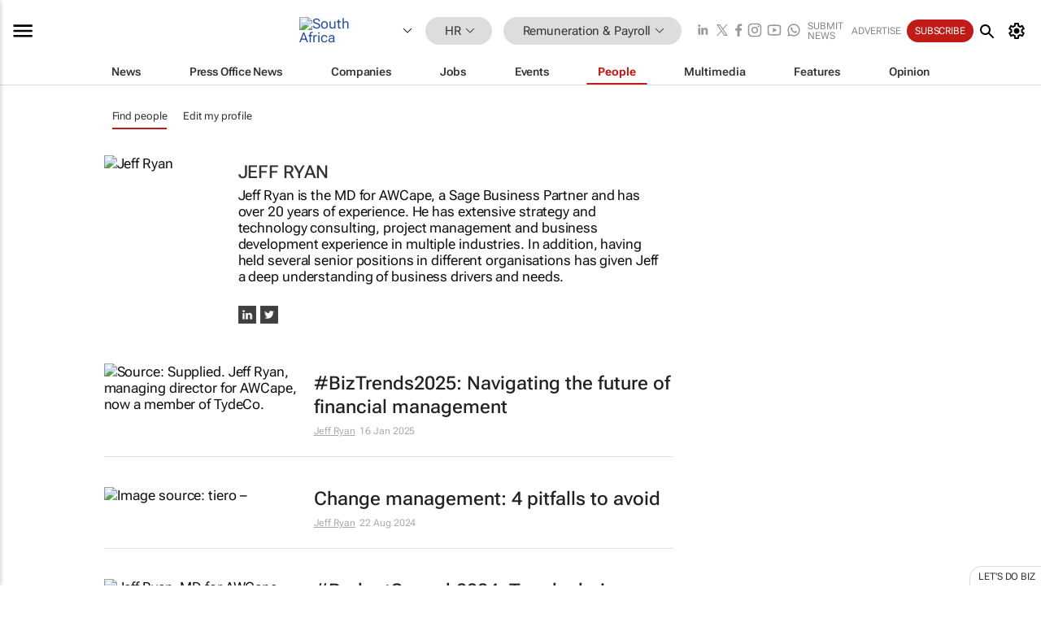

--- FILE ---
content_type: text/html; charset=utf-8
request_url: https://www.bizcommunity.com/Profile/JeffRyan
body_size: 22777
content:
<!doctype html>
<html lang="en">
<head>
<script>var gaBP='';gaBP=(typeof bizPlatform!=='undefined')?bizPlatform():'';</script><script async src="https://www.googletagmanager.com/gtag/js?id=G-4M01RQ45QJ"></script><script>window.dataLayer = window.dataLayer || [];function gtag(){dataLayer.push(arguments);}gtag('js', new Date());gtag('config','G-4M01RQ45QJ',{'dimension1':'362','dimension2':'863','dimension3':'196','dimension4':'16','dimension5':'0','dimension6':'0','dimension7':'17','dimension8':gaBP});</script>
<!--AD: /23319312375/HR/HR-->
<title>Jeff Ryan</title>
<link rel="canonical" href="https://www.bizcommunity.com/Profile/JeffRyan">
<link rel="alternate" type="application/rss+xml" title="South Africa - Remuneration &amp; Payroll RSS Feed" href="https://www.bizcommunity.com/rss/196/863.html">
<meta name="title" content="Jeff Ryan">
<meta name="description"  content="">
<meta name=keywords content="">
<meta http-equiv="Content-Language" content="en-us">
<meta http-equiv="content-type" content="text/html; charset=UTF-8">
<meta name="subject" content="Industry news">
<meta name="url"  content="https://www.bizcommunity.com/Profile/JeffRyan">
<meta name="robots" content="index,follow">
<meta name="viewport" content="width=device-width, initial-scale=1">
<meta name="theme-color" content="#ffffff">
<meta property="og:title" content="Jeff Ryan">
<meta property="og:type" content="Website">
<meta property="og:description" content="" >
<meta property="og:site_name" content="Bizcommunity">
<meta property="og:url" content="https://www.bizcommunity.com/Profile/JeffRyan">
<meta name="image" property="og:image" content="https://www.bizcommunity.com/res/img/biz_balls_250.png">
<meta property="og:image:secure_url" content="https://www.bizcommunity.com/res/img/biz_balls_250.png">
<meta property="og:image:alt" content="">
<meta property="twitter:card" content="https://www.bizcommunity.com/res/img/biz_balls_250.png">
<meta name="twitter:card" content="summary_large_image"> 
<meta name="twitter:title" content="Jeff Ryan"> 
<meta name="twitter:url" content="https://www.bizcommunity.com/Profile/JeffRyan"> 
<meta name="twitter:description" content=""> 
<meta name="twitter:image" content="https://www.bizcommunity.com/res/img/biz_balls_250.png"> 
<meta name="twitter:site" content="@Bizcommunity"> 
<meta name="twitter:creator" content=" @Bizcommunity"> 
<meta property="fb:app_id" content="144806878919221"> 
<link rel="preconnect" href="https://biz-file.com">
<link rel="preconnect" href="https://cdn.jsdelivr.net">
<link href="/res/css/public-desktop.css?s119e" rel=stylesheet>
<link href="/res/css/section-profile.css?s6" rel=stylesheet>
<link href="/res/css/test-site-live.css?s23" rel=stylesheet><link rel="icon" href="/favicon.ico" sizes="any"><link rel="icon" href="/res/img/favicon/favicon.svg" type="image/svg+xml"><link rel="apple-touch-icon" sizes="180x180" href="/res/img/favicon/apple-touch-icon.png"><link rel="icon" type="image/png" sizes="32x32" href="/res/img/favicon/favicon-32x32.png"><link rel="icon" type="image/png" sizes="16x16" href="/res/img/favicon/favicon-16x16.png"><link rel="manifest" href="/manifest.json"><link rel="apple-touch-icon" href="/res/img/biz-balls-apple-touch.png"><link rel="apple-touch-startup-image" href="/res/img/ios-startup.png"><style>.site-header-placeholder {background: transparent !important;} 
.body-container {margin-top:0px !important;} 
.btn-search--toggle{display:none;}
.CB_i{height: initial}
.RM_box--trending {.RM_small-square-link {display: none}}
.elevated-container--narrow-padding > div{position:static !important}

.front-page-jobs-container content-group { 
margin-top:10px !important;
}

.front-page-latest-jobs {
margin-top:10px !important;
}
	@media screen and (max-width: 768px) {
				.body-new-design--header-only.body-myaccount-page .site-header-placeholder {
					height: 94px;
				}
			}
.kMyAccountTable tr th {color: #fff !important;}
.CTS_title a {font-size: 27px;}
.kLargeTable td {padding: 4px;border: 1px solid #ccc;}</style>
<style>
@font-face {font-family:'Roboto Flex';font-style:normal;font-weight:100 1000;font-stretch:100%;font-display:swap;src:url(/res/font/roboto-flex-v9-wght-xtra.woff2) format('woff2');}
@supports (-webkit-hyphens:none){@font-face {font-family:'Roboto Flex';font-style:normal;font-weight:100 1000;font-stretch:100%;font-display:swap;src:url(/res/font/roboto-flex-v9-wght-xtra-safari.woff2) format('woff2');}}
</style>
<script>
var RNS = RNS || (Math.floor(Math.random() * 0x7FFFFFFF)+1).toString();
var _locationId=196;
var _categoryId=863;
var _contentType=16;
var _contentId=0;
var _pageName='Profile';
var jsPageType=17;
var adPosition = '';
</script>
<script nomodule src="/res/js/head.es5.js?m49k"></script>
<script src="/res/js/head.js?m49k"></script>
<script async="async" src="https://securepubads.g.doubleclick.net/tag/js/gpt.js"></script>
<script>window.googletag = window.googletag || {};window.googletag.cmd = window.googletag.cmd || [];var googletag = window.googletag;var googletagads = googletagads || [];googletag.cmd.push(function() {googletag.pubads().enableSingleRequest();googletag.pubads().disableInitialLoad();googletag.pubads().addEventListener('slotRenderEnded', function(event) {updateDFPAdSlot(event.slot.getSlotElementId(), event.isEmpty);});googletag.enableServices();});</script>
</head>
<body class=" body-is-public-page body-has-no-col body-page-type-17 body-new-design--header-only body-menu-home body-new-header-july" data-x="addScrollClasses:{'scrollDownClass':'body--scroll-down','scrollUpClass':'body--scroll-up'}">
<div class="site-header"><div class="SH-option"><div class="d-flex" style="align-items: center;justify-content: space-between"><div id="desktop-menuToggle-mainMenu" class="SHO-hamburger"><div class="hamburger  j-hamburger" id="j-hamburger" data-x="axH:{'fireOnlyOnce':true}" data-target="j-sideMenu" data-href="/Request/RenderSideMenuContent.aspx?si=j-sideMenu"><span class="icon"></span></div><div id="j-sideMenu" class="side-menu-content"><div class="d-flex justify-content-center align-items-center" style="height: 80vh;width: 100%;justify-content: center"><img src="/res/img/m-loading.gif" alt=""></div><div class="SMC-overlay" onclick="$('#j-sideMenu').toggleClass('side-menu-content--open');$('.j-hamburger').removeClass('is-active');"></div></div></div><div class="logo"><a href="/"><img class="logo-img" src="https://biz-file.com/res/img/logo.png" alt=""></a></div><a class="j-country-hover country-hover country-hover country-hover" data-x="pRID:{'on':'hover','delay':200,'transition':'none','position':'below','stretchToFitLinksWidth':false,'removeDelayIfPopupVisible':true}" data-target="jLR-Country-Popup-logo"
data-url="/Request/selectcountrypopup.aspx?" href="/SelectCountry.aspx?" data-option="show-images"><span class="kvertical-align"><img class="flag" src="https://biz-file.com/res/img/flag/21/196.gif" width="21" height="14" alt="South Africa"></span><span class="pagedropdown-icon-wrapper"><span class="mui-icon_expand-more-black"></span></span></a><div class="bread-crumb"><!---ksjlkds33--><a class="BC-i SM-i SM-i--industries-dropdown" data-x="pRID:{'on':'hoverOnly','delay':200,'transition':'none','position':'below','stretchToFitLinksWidth':false,'removeDelayIfPopupVisible':true}" data-target="j-ind-popup-ksjlkds33" data-url="/Request/SelectIndustryPopupDouble.aspx?ct=16&c=863&pcth=BCI-popup" href="/Profiles/196/362.html"><span class="BCI-text"> HR </span><span class="mui-icon_expand-more-black"></span></a><div id="j-ind-popup-ksjlkds33" class="BCI-popup j-escape-hide breadcrum-header" style="display:none"></div><span class="BC-nav mui-icon_arrow-forward-100"></span><a class="BC-i BC-i--section SM-i SM-i--industries-dropdown" data-x="pRID:{'on':'hoverOnly','delay':200,'transition':'none','position':'below','stretchToFitLinksWidth':false,'removeDelayIfPopupVisible':true}" data-target="j-cat-popup-ksjlkds33" href="/Profiles/196/863.html" data-url="/Request/SelectCategory.aspx?l=196&c=863"><span class="BCI-text">Remuneration & Payroll </span><span class="mui-icon_expand-more-black"></span></a><div id="j-cat-popup-ksjlkds33" class="BCI-popup j-escape-hide breadcrum-header" style="display:none"></div></div><div class="search-section SHOR-search"><div id="j-search-box-ae6b825ae505466dbd0531b97ab83d79" class="search-form search-form--cntrl right-search-search-control search-form--collapsed"><form class="d-flex align-items-center" method="post" action="/Search.aspx?l=196&c=1&s="  onfocusin="$('body').addClass('search-active');" onfocusout="$('body').removeClass('search-active');"><input id="j-search-input-right-search" placeholder="Search" name="s" class="search-input" type="text" oninput="document.querySelector('#j-btn-clear-text-right-search').style.display = this.value ? 'block' : 'none';" required /><div class="right-controls"><button id="j-btn-clear-text-right-search" class="btn-clear-text" aria-label="Clear search" type="button" onclick="document.getElementById('j-search-input-right-search').value = ''; this.style.display = 'none'; document.getElementById('j-search-input-right-search').focus();"><span class="clear-search-icon"></span></button><div class="btn-advanced-options" title="Advanced options" aria-label="Advanced options" data-x="pRID:{ 'on': 'hover','position': 'belowleft','transition': 'none'}" data-target="jSearch-PopUp-right-search"><span id="advanced-options-text-right-search" class="advanced-options-text"></span><span class="advanced-options-icon"></span></div></div><button class="btn-search" aria-label="Search" role="button"><span class="search-icon"></span></button><button id="j-btn-search-toggle-ae6b825ae505466dbd0531b97ab83d79" class="btn-search btn-search--toggle" aria-label="toogle" role="button"><span class="search-icon"></span></button><input id="j-ctype-right-search" hidden type="text" name="ctype"></form><div id="j-search-overlay-ae6b825ae505466dbd0531b97ab83d79" class="search-overlay"></div></div><div id="jSearch-PopUp-right-search" style="display:none;"><div class="pop1-arrow"></div><div class="pop1"><ul class="pop1-ul"><li txt="All" rel="/Request/SuggestAll.aspx"><a href="#" class="PUI-text" onclick="$('#j-ctype-right-search').val(0);$('#advanced-options-text-right-search').text('');">All</a></li><li txt="Articles" rel="/Request/SuggestArticles.aspx?l=196&c=863"><a  class="PUI-text" href="#" onclick="$('#j-ctype-right-search').val(1);$('#advanced-options-text-right-search').text('Articles');">Articles</a></li><li txt="Companies" rel="/Request/SuggestCompany.aspx"><a class="PUI-text" href="#" onclick="$('#j-ctype-right-search').val(12);$('#advanced-options-text-right-search').text('Companies');">Companies</a></li><li txt="Events" rel="/Request/SuggestEvents.aspx?l=196"><a class="PUI-text" href="#" onclick="$('#j-ctype-right-search').val(7);$('#advanced-options-text-right-search').text('Events');">Events</a></li><li txt="Galleries" rel="/Request/SuggestGalleries.aspx?l=196"><a  class="PUI-text" href="#" onclick="$('#j-ctype-right-search').val(8);$('#advanced-options-text-right-search').text('Galleries');">Galleries</a></li><li txt="Jobs" rel="/Request/SuggestJobs.aspx"><a  class="PUI-text" href="#" onclick="$('#j-ctype-right-search').val(10);$('#advanced-options-text-right-search').text('Jobs');">Jobs</a></li><li txt="People" rel="/Request/SuggestPeople.aspx"><a  class="PUI-text" href="#" onclick="$('#j-ctype-right-search').val(3);$('#advanced-options-text-right-search').text('People');">People</a></li></ul></div></div><script>onReady(function () {if (!true){return}let searchContainer = document.getElementById('j-search-box-ae6b825ae505466dbd0531b97ab83d79');let toggleButton = document.getElementById('j-btn-search-toggle-ae6b825ae505466dbd0531b97ab83d79');let overlay = document.getElementById('j-search-overlay-ae6b825ae505466dbd0531b97ab83d79');
let body = document.body;
// When the toggle is clicked
// 1. Toggle the class on the search container to inclde the collapsed open class
// 2. Add event listeners for scroll and click outside to remove the open class
// 3. When the overlay is clicked, remove the open class
// 4. When clicked outside the search container, and scroll of scrollHeight  remove the open class
toggleButton.addEventListener('click', function (e) {
e.preventDefault();
searchContainer.classList.toggle('search-form--collapsed-open');
overlay.classList.toggle('search-overlay--open');
body.classList.toggle('right-search-search-control-active');
let scrolled = false;
let scrollHeight = 300;
// Function to handle clicks outside the .search element
function handleClickOutside(event) {
if (!searchContainer.contains(event.target)) {
RemoveClassRemoveListeners();
}
}
// Function to handle scroll beyond 300px
function handleScroll() {
if (window.scrollY > scrollHeight && !scrolled) {
scrolled = true;
RemoveClassRemoveListeners();
}
}
// Function to toggle the class and remove both event listeners
function RemoveClassRemoveListeners() {
searchContainer.classList.remove('search-form--collapsed-open');
overlay.classList.remove('search-overlay--open');
body.classList.remove('right-search-search-control-active');
// Remove event listeners
window.removeEventListener('scroll', handleScroll);
document.removeEventListener('click', handleClickOutside);
}
// Attach event listeners for scroll and click outside
window.addEventListener('scroll', handleScroll);
document.addEventListener('click', handleClickOutside);
});
overlay.addEventListener('click', function () {
searchContainer.classList.remove('search-form--collapsed-open');
overlay.classList.remove('search-overlay--open');
body.classList.remove('right-search-search-control-active');});});</script></div></div><div class="SHO-right d-flex items-center"><div class="social-media-links d-flex">
<a class="icon-link icon-link--linkedin" href="https://za.linkedin.com/company/bizcommunity" target="_blank" rel="noopener,nofollow,noindex" title="Bizcommunity linkedIn">
<span class="sb-linkedin-testsite"></span></a>
<a class="icon-link icon-link--x" href="https://www.bizcommunity.com/advertise/contactus" target="_blank" rel="noopener,nofollow,noindex" title="Bizcommunity x/twitter">
<span class="sb-x-testsite"></span></a>
<a class="icon-link icon-link--facebook" href="https://www.facebook.com/Bizcommunity" target="_blank" rel="noopener,nofollow,noindex" title="Bizcommunity facebook">
<span class="sb-facebook-testsite mr-n-4px ml-n-4px"></span></a>
<a class="icon-link icon-link--instagram" href="https://www.instagram.com/bizcommunity/" target="_blank" rel="noopener,nofollow,noindex" title="Bizcommunity instagram">
<span class="sb-instagram-testsite"></span></a>
<a class="icon-link icon-link--youtube" href="https://www.youtube.com/@bizcommunity" target="_blank" rel="noopener,nofollow,noindex" title="Bizcommunity youtube">
<span class="sb-youtube-testsite"></span></a>
<a class="icon-link icon-link--whatsapp" href="https://www.whatsapp.com/channel/0029Vacw0EY4SpkIG5yGPh2h" target="_blank" rel="noopener,nofollow,noindex" title="Bizcommunity whatsapp">
<span class="sb-whatsapp-testsite"></span></a>
</div>
<a class="SHOR-icon-link"
data-x="pRID:{'on':'hover', 'delay': 200, 'transition': 'none', 'tailClass': 'pop1-arrow', 'position': 'below','resizeWhenContentChanges':true, 'stretchToFitLinksWidth': false, 'removeDelayIfPopupVisible': true,'preventDefaultLink':true}"
data-target="jHL-socialMediaPages"
data-url="/Request/SelectSocialMediaSitesPopup.aspx" href="https://www.bizcommunity.com/advertise/contactus"><span class="CHSRIL-icon m-icon m-icon_share "></span></a><div class="SHOR-links d-flex items-center justify-center cdhdi"><a class="SHORL-i SHORL-i--extra-link" data-target="jSubmitBox-3" data-url="/Request/SelectSubmitPopup.aspx?ru=%2fProfile%2fJeffRyan" href="/SubmitNews.aspx?l=196&c=863">Submit news</a><a class="SHORL-i SHORL-i--extra-link"
href="https://www.bizcommunity.com/advertise?utm_source=bizcommunity&utm_medium=site&utm_campaign=topstrip">Advertise</a><a class="SHORL-i SHORL-i--cta" href="/Signup.aspx?l=196&c=1&ss=siteHeader">Subscribe</a><a class="SHORL-i SHORL-i--my-account  j-myaccount-hover d-flex" data-url="/Request/SelectMyAccountPopup.aspx?ru=%2fProfile%2fJeffRyan" href="/MyAccount/Home.aspx" data-target="jMyAccountBox" href="/MyAccount/Home.aspx" aria-label="MyAccount"><span class="sm-myaccount-text">My Account</span><span class="icon mui-icon_cog j-myaccount-icon"></span></a></div><div class="SHO-controls--mobile"><ul class="sm-ul"><li class="search-toggle" onclick="$('.search-form').toggleClass('search-form--open-for-mobile');$('.SH-mobile-strip').toggleClass('d-none');$('.site-header').toggleClass('site-header--has-mobile-search');"></li><li class="ts-m-tool"><a class="sm-a sm-a--small-margin j-myaccount-hover" data-url="/Request/SelectMyAccountPopup.aspx?ru=%2fProfile%2fJeffRyan" href="/MyAccount/Home.aspx" data-target="jMyAccountBox" href="/MyAccount/Home.aspx" aria-label="MyAccount"><span class="sm-myaccount-text"></span><span id="" class="icon mui-icon_cog j-myaccount-icon"></span></a></li></ul></div></div></div><div class="SH-top-strip"><div class="SHTS-menus d-flex"><div class="SHTS-middle d-flex"><div class="SHTSM-menu"><div class="site-menu d-flex"><div class="SM-items d-flex"><a class="SM-i SM-i--dropdown SM-i-News "
href="/HR"  data-target="j-mi-News"><span class="SM-i-text d-flex items-center justify-between">News</span></a><a class="SM-i SM-i--dropdown SM-i-PressOffice "
href="/CompanyNews/196/362.html"  data-target="j-mi-PressOffice"><span class="SM-i-text d-flex items-center justify-between">Press Office News</span></a><a class="SM-i SM-i--dropdown SM-i-Companies "
href="/Companies/196/362.html"  data-target="j-mi-Companies"><span class="SM-i-text d-flex items-center justify-between">Companies</span></a><a class="SM-i SM-i--dropdown SM-i-Jobs "
href="/JobIndustries.aspx?l=196&c=1"  data-target="j-mi-Jobs"><span class="SM-i-text d-flex items-center justify-between">Jobs</span></a><a class="SM-i SM-i--dropdown SM-i-Events "
href="/Events/196/362.html"  data-target="j-mi-Events"><span class="SM-i-text d-flex items-center justify-between">Events</span></a><a class="SM-i SM-i--dropdown SM-i--current SM-i-People "
href="/People/196/362.html"  data-target="j-mi-People"><span class="SM-i-text d-flex items-center justify-between">People</span></a><a class="SM-i SM-i--dropdown SM-i-Multimedia "
href="/Multimedia/196/362.html"  data-target="j-mi-Multimedia"><span class="SM-i-text d-flex items-center justify-between">Multimedia</span></a><a class="SM-i SM-i--dropdown SM-i-SpecialSections "
href="https://www.bizcommunity.com/advertise/sponsorship-content"  data-target="j-mi-SpecialSections"><span class="SM-i-text d-flex items-center justify-between">Features</span></a><a class="SM-i SM-i--dropdown SM-i-Contributors "
href="/ContributorArticles/196/362.html"  data-target="j-mi-Contributors"><span class="SM-i-text d-flex items-center justify-between">Opinion</span></a><div class="SM-items--block"><a class="SM-i"
href="https://www.bizcommunity.com/advertise?utm_source=bizcommunity&utm_medium=site&utm_campaign=topstrip"><span class="SM-i-text d-flex items-center justify-between">Advertise</span></a><a class="SM-i j-myaccount-hover" data-target="jSubmitBox-2" data-url="/Request/SelectSubmitPopup.aspx?ru=%2fProfile%2fJeffRyan" href="/SubmitNews.aspx?l=196&c=863"><span class="SM-i-text d-flex items-center justify-between">Submit news</span></a><div class="myaccount-popup shadow-2" id="jSubmitBox-2" style="display:none;width:fit-content;" data-track="top strip my account pop up"></div></div></div><div id="j-mi-News" class="mm-popup" style="display:none;"><div class="pop1 clear-before-after"><ul class="pop1-col pop1-ul"><li><a class="PUI-text" href="/HR">News</a></li><li><a class="PUI-text" href="/CompanyNews/196/362.html">Company news</a></li><li><a class="PUI-text" href="/InBriefs/196/362.html">In briefs</a></li><li><a class="PUI-text" href="/PeopleNews/196/362.html">New appointments</a></li><li><a class="PUI-text" href="/Accounts/196/3.html">New business</a></li><li><a class="PUI-text" href="/NewsletterList.aspx">Newsletters</a></li><li><a class="PUI-text" href="/MostReadArticles/196/362.html">Most read articles</a></li><li><a class="PUI-text" href="/MySavedContent.aspx?id=0&ct=1">Saved content</a></li></ul><div class="pop1-col pop1-right"><a class="kSubmitButton kRound" href="/SubmitNews.aspx?l=196&c=362" title="Submit news" rel="noindex">Submit news</a></div></div></div><div id="j-mi-PressOffice" class="mm-popup" style="display:none;"><div class="pop1 clear-before-after"><ul class="pop1-col pop1-ul"><li><a class="PUI-text" href="/CompanyNews/196/362.html">Press Office news</a></li><li><a class="PUI-text" href="/PressOffices/196/362.html">Press Offices</a></li><li><a class="PUI-text" href="/advertise/bizoffice?utm_source=bizcommunity&utm_medium=site&utm_campaign=link-topMenu">Press Office info</a></li><li><a class="PUI-text" href="/MyAccount/Companies.aspx">My Press Office</a></li></ul><div class="pop1-col pop1-right"><a class="kSubmitButton kRound" href="/SubmitNews.aspx?l=196&c=362" title="Publish your news on Biz" rel="noindex">Publish your news on Biz</a></div></div></div><div id="j-mi-Companies" class="mm-popup" style="display:none;"><div class="pop1 clear-before-after"><ul class="pop1-col pop1-ul"><li><a class="PUI-text" href="/Companies/196/362.html">Companies</a></li><li><a class="PUI-text" href="/CompanyNews/196/362.html">Company news</a></li><li><a class="PUI-text" href="/PressOfficeList.aspx">Press Office Newsrooms</a></li><li><a class="PUI-text" href="/MyAccount/Companies.aspx">My company</a></li><li><a class="PUI-text" href="/MySavedCompanies.aspx">My saved companies</a></li></ul><div class="pop1-col pop1-right"><a class="kSubmitButton kRound" href="/ListCompany.aspx?l=196&c=362" title="Get a Biz listing" rel="noindex">Get a Biz listing</a><a class="kSubmitButton kRound" href="/SubmitNews.aspx?l=196&c=362" title="Publish your news on Biz" rel="noindex">Publish your news on Biz</a></div></div></div><div id="j-mi-Jobs" class="mm-popup" style="display:none;"><div class="pop1 clear-before-after"><ul class="pop1-col pop1-ul"><li><a class="PUI-text" href="/JobIndustries.aspx?l=196&c=1">Jobs offered</a></li><li><a class="PUI-text" href="/JobsWanted.aspx?l=196&c=362&ct=11">Jobs wanted</a></li><li><a class="PUI-text" href="/MySavedJobs.aspx">My saved jobs</a></li><li><a class="PUI-text" href="/MyAccount/CVView.aspx">My CV</a></li><li><a class="PUI-text" href="/Recruiters/196/362.html">Recruiters</a></li><li><a class="PUI-text" href="/CompaniesRecruiting/196/362.html">Companies recruiting</a></li><li><a class="PUI-text" href="/PostJobOffered.aspx?">Post your job ad</a></li><li><a class="PUI-text" href="/MyAccount/Jobs.aspx">Recruitment login</a></li></ul><div class="pop1-col pop1-right"><a class="kSubmitButton kRound" href="/PostJob.aspx" title="Post a job" rel="noindex">Post a job</a></div></div></div><div id="j-mi-Events" class="mm-popup" style="display:none;"><div class="pop1 clear-before-after"><ul class="pop1-col pop1-ul"><li><a class="PUI-text" href="/Events/196/362/cst-3.html">Industry events</a></li><li><a class="PUI-text" href="/Events/196/362/cst-4.html">Workshops</a></li><li><a class="PUI-text" href="/Events/196/362/cst-106.html">Other</a></li><li><a class="PUI-text" href="/Calendar/196/3.html">Calendar</a></li></ul><div class="pop1-col pop1-right"><a class="kSubmitButton kRound" href="/SubmitEvent.aspx" title="Submit event" rel="noindex">Submit event</a></div></div></div><div id="j-mi-People" class="mm-popup" style="display:none;"><div class="pop1 clear-before-after"><ul class="pop1-col pop1-ul"><li><a class="PUI-text" href="/People/196/362.html">Find people</a></li><li><a class="PUI-text" href="/EditProfile.aspx">Edit my profile</a></li></ul><div class="pop1-col pop1-right"></div></div></div><div id="j-mi-Multimedia" class="mm-popup" style="display:none;"><div class="pop1 clear-before-after"><ul class="pop1-col pop1-ul"><li><a class="PUI-text" href="/Videos/196/362.html">Videos</a></li><li><a class="PUI-text" href="/Audios/196/362.html">Audios</a></li><li><a class="PUI-text" href="/Galleries/196/362.html">Galleries</a></li><li><a class="PUI-text" href="/Multimedia/196/589.html">BizTakeouts</a></li></ul><div class="pop1-col pop1-right"><a class="kSubmitButton kRound" href="/MyAccount/SubmitMultimediaAd.aspx" title="Submit your media" rel="noindex">Submit your media</a></div></div></div><!-- These sub menus are loaded at run time, Check the method that creates the cRenderMenuItem menu list --><div id="j-mi-SpecialSections" class="mm-popup" style="display:none;"><div class="pop1 clear-before-after"><ul class="pop1-col pop1-ul"><li><a class="PUI-text" href="/BizTrends">BizTrends</a></li><li><a class="PUI-text" href="/Pendoring">Pendoring</a></li><li><a class="PUI-text" href="/EffieAwards">Effie Awards</a></li><li><a class="PUI-text" href="/BizTrendsTV">BizTrendsTV</a></li><li><a class="PUI-text" href="/NedbankIMC">IMC Conference</a></li><li><a class="PUI-text" href="/OrchidsandOnions">Orchids and Onions</a></li><li><a class="PUI-text" href="/TheLeadCreative">The Lead Creative</a></li><li><a class="PUI-text" href="/LoeriesCreativeWeek">Loeries Creative Week</a></li><li><a class="PUI-text" href="/SpecialSections.aspx">More Sections</a></li></ul><div class="pop1-col pop1-right"><a class="kSubmitButton kRound" href="https://www.bizcommunity.com/advertise/sponsorship-content" title="Features calendar" rel="noindex">Features calendar</a></div></div></div><div id="j-mi-Contributors" class="mm-popup" style="display:none;"><div class="pop1 clear-before-after"><ul class="pop1-col pop1-ul"><li><a class="PUI-text" href="/ContributorArticles/196/362.html">Articles</a></li></ul><div class="pop1-col pop1-right"><a class="kSubmitButton kRound" href="/SubmitNews.aspx?l=196&c=362" title="Contribute" rel="noindex">Contribute</a></div></div></div></div><div id="j-industryDropDown-site-menu" class="industryDropDown" style="display:none;min-width: 200px"></div></div></div></div></div><div class="SHTS-search-section SH-toggle-search-section"><div class="SHSS-search-box"><div id="j-search-box-d01ca2666938412aafe18556af1a923f" class="search-form search-form--cntrl header-search-search-control "><form class="d-flex align-items-center" method="post" action="/Search.aspx?l=196&c=1&s="  onfocusin="$('body').addClass('search-active');" onfocusout="$('body').removeClass('search-active');"><input id="j-search-input-header-search" placeholder="Search" name="s" class="search-input" type="text" oninput="document.querySelector('#j-btn-clear-text-header-search').style.display = this.value ? 'block' : 'none';" required /><div class="right-controls"><button id="j-btn-clear-text-header-search" class="btn-clear-text" aria-label="Clear search" type="button" onclick="document.getElementById('j-search-input-header-search').value = ''; this.style.display = 'none'; document.getElementById('j-search-input-header-search').focus();"><span class="clear-search-icon"></span></button><div class="btn-advanced-options" title="Advanced options" aria-label="Advanced options" data-x="pRID:{ 'on': 'hover','position': 'belowleft','transition': 'none'}" data-target="jSearch-PopUp-header-search"><span id="advanced-options-text-header-search" class="advanced-options-text"></span><span class="advanced-options-icon"></span></div></div><button class="btn-search" aria-label="Search" role="button"><span class="search-icon"></span></button><button id="j-btn-search-toggle-d01ca2666938412aafe18556af1a923f" class="btn-search btn-search--toggle" aria-label="toogle" role="button"><span class="search-icon"></span></button><input id="j-ctype-header-search" hidden type="text" name="ctype"></form><div id="j-search-overlay-d01ca2666938412aafe18556af1a923f" class="search-overlay"></div></div><div id="jSearch-PopUp-header-search" style="display:none;"><div class="pop1-arrow"></div><div class="pop1"><ul class="pop1-ul"><li txt="All" rel="/Request/SuggestAll.aspx"><a href="#" class="PUI-text" onclick="$('#j-ctype-header-search').val(0);$('#advanced-options-text-header-search').text('');">All</a></li><li txt="Articles" rel="/Request/SuggestArticles.aspx?l=196&c=863"><a  class="PUI-text" href="#" onclick="$('#j-ctype-header-search').val(1);$('#advanced-options-text-header-search').text('Articles');">Articles</a></li><li txt="Companies" rel="/Request/SuggestCompany.aspx"><a class="PUI-text" href="#" onclick="$('#j-ctype-header-search').val(12);$('#advanced-options-text-header-search').text('Companies');">Companies</a></li><li txt="Events" rel="/Request/SuggestEvents.aspx?l=196"><a class="PUI-text" href="#" onclick="$('#j-ctype-header-search').val(7);$('#advanced-options-text-header-search').text('Events');">Events</a></li><li txt="Galleries" rel="/Request/SuggestGalleries.aspx?l=196"><a  class="PUI-text" href="#" onclick="$('#j-ctype-header-search').val(8);$('#advanced-options-text-header-search').text('Galleries');">Galleries</a></li><li txt="Jobs" rel="/Request/SuggestJobs.aspx"><a  class="PUI-text" href="#" onclick="$('#j-ctype-header-search').val(10);$('#advanced-options-text-header-search').text('Jobs');">Jobs</a></li><li txt="People" rel="/Request/SuggestPeople.aspx"><a  class="PUI-text" href="#" onclick="$('#j-ctype-header-search').val(3);$('#advanced-options-text-header-search').text('People');">People</a></li></ul></div></div><script>onReady(function () {if (!false){return}let searchContainer = document.getElementById('j-search-box-d01ca2666938412aafe18556af1a923f');let toggleButton = document.getElementById('j-btn-search-toggle-d01ca2666938412aafe18556af1a923f');let overlay = document.getElementById('j-search-overlay-d01ca2666938412aafe18556af1a923f');
let body = document.body;
// When the toggle is clicked
// 1. Toggle the class on the search container to inclde the collapsed open class
// 2. Add event listeners for scroll and click outside to remove the open class
// 3. When the overlay is clicked, remove the open class
// 4. When clicked outside the search container, and scroll of scrollHeight  remove the open class
toggleButton.addEventListener('click', function (e) {
e.preventDefault();
searchContainer.classList.toggle('search-form--collapsed-open');
overlay.classList.toggle('search-overlay--open');
body.classList.toggle('header-search-search-control-active');
let scrolled = false;
let scrollHeight = 300;
// Function to handle clicks outside the .search element
function handleClickOutside(event) {
if (!searchContainer.contains(event.target)) {
RemoveClassRemoveListeners();
}
}
// Function to handle scroll beyond 300px
function handleScroll() {
if (window.scrollY > scrollHeight && !scrolled) {
scrolled = true;
RemoveClassRemoveListeners();
}
}
// Function to toggle the class and remove both event listeners
function RemoveClassRemoveListeners() {
searchContainer.classList.remove('search-form--collapsed-open');
overlay.classList.remove('search-overlay--open');
body.classList.remove('header-search-search-control-active');
// Remove event listeners
window.removeEventListener('scroll', handleScroll);
document.removeEventListener('click', handleClickOutside);
}
// Attach event listeners for scroll and click outside
window.addEventListener('scroll', handleScroll);
document.addEventListener('click', handleClickOutside);
});
overlay.addEventListener('click', function () {
searchContainer.classList.remove('search-form--collapsed-open');
overlay.classList.remove('search-overlay--open');
body.classList.remove('header-search-search-control-active');});});</script></div></div><div class="SH-mobile-strip d-mobile-only"><div id="j-mobile-subheader-wrapper" class="mobile-subheader-wrapper"><nav class="mobile-subheader"><ul id="j-menu-horizontal-scroll" class="menu-horizontal-scroll"><li class="KCurrent" ><a href="/People.aspx">Find people</a></li><li class="" ><a href="/PeopleYouMayKnow.aspx">People you may know</a></li><li class="" ><a href="/ProfileInvite.aspx">invite people</a></li><li class="" ><a href="/EditProfile.aspx">Edit my profile</a></li></ul></nav><ul  id="j-menu-horizontal-scroll_submenu" class="menu-horizontal-scroll menu-horizontal-scroll_submenu "><li><a href="/People/196/1.html" >All Profiles</a></li><li><a  class="j-mobilemenu-hover" data-target="j-mobileMenuIndustryPopUp">HR & Management <span class="sprite-misc sprite-misc-arrow-dropdown-solid-black sprite-d-11x6"></span></ a></li><li><a  class="j-mobilemenu-hover" data-target="j-MobileMenuCategoryPopUp">Remuneration & Payroll <span class="sprite-misc sprite-misc-arrow-dropdown-solid-black sprite-d-11x6"></span></ a></li></ul><div id="j-mobileMenuIndustryPopUp" class="mh-dropdown"style="display:none;"><ul class="mobilemenu-dropdown pop1-col pop1-compact-ul"><li><a href="/Allindustries">Home</a></li><li><a href="/People/196/362.html">HR</a></li><li class="" ><a href="/People/196/11.html">Marketing &amp; Media</a></li><li class="" ><a href="/People/196/358.html">Agriculture</a></li><li class="" ><a href="/People/196/454.html">Automotive</a></li><li class="" ><a href="/People/196/360.html">Construction &amp; Engineering</a></li><li class="" ><a href="/People/196/371.html">Education</a></li><li class="" ><a href="/People/196/355.html">Energy &amp; Mining</a></li><li class="" ><a href="/People/196/836.html">Entrepreneurship</a></li><li class="" ><a href="/People/196/356.html">ESG &amp; Sustainability</a></li><li class="" ><a href="/People/196/357.html">Finance</a></li><li class="" ><a href="/People/196/148.html">Healthcare</a></li><li class="" ><a href="/People/196/379.html">ICT</a></li><li class="" ><a href="/People/196/364.html">Legal</a></li><li class="" ><a href="/People/196/427.html">Lifestyle</a></li><li class="" ><a href="/People/196/389.html">Logistics &amp; Transport</a></li><li class="" ><a href="/People/196/365.html">Manufacturing</a></li><li class="" ><a href="/People/196/368.html">Property</a></li><li class="" ><a href="/People/196/160.html">Retail</a></li><li class="" ><a href="/People/196/373.html">Tourism &amp; Travel</a></li><li ><a href="/Articles//1/11/g-1.html">International</a></li><li><a style="text-transform:uppercase" href="/SubmitNews.aspx">Submit news</a></li></ul></div><div id="j-MobileMenuCategoryPopUp" class="mh-dropdown" style="display:none;"><ul class="mobilemenu-dropdown pop1-col pop1-compact-ul"><li><a href="/People/196/831.html" >Fourth Industrial Revolution </a></li><li><a href="/People/196/826.html" >Career Advice </a></li><li><a href="/People/196/796.html" >Employee Wellness </a></li><li><a href="/People/196/804.html" >Employer Branding </a></li><li><a href="/People/196/820.html" >Employment Equity </a></li><li><a href="/People/196/636.html" >HR Tools, Software & Services </a></li><li><a href="/People/196/607.html" >Labour Law & Unions </a></li><li><a href="/People/196/610.html" >Management & Leadership </a></li><li><a href="/People/196/888.html" >Occupational Health & Safety </a></li><li><a href="/People/196/863.html" >Remuneration & Payroll </a></li><li><a href="/People/196/536.html" >Skills Development & Training </a></li><li><a href="/People/196/535.html" >Talent Acquisition </a></li><li><a href="/People/196/725.html" >Trends </a></li><li><a href="/People/196/827.html" >Youth Employment </a></li></ul></div></div></div></div></div>
<div id="j-site-header-placeholder" class="site-header-placeholder"></div>
<div id="jLR-Country-Popup-logo" style="display:none; min-width: 200px;"></div>
<div id="jLR-Country-Popup" style="display:none; min-width: 200px;"></div>
<div class="myaccount-popup shadow-2" id="jMyAccountBox" style="display:none;width:fit-content;width:150px" data-track="top strip my account pop up"></div>
<!-- Hidden div element -->
<div id="jHL-socialMediaPages" style="display:none"></div>
<div id="j-mobilebottomtoolbar" class="mbt d-mobile-only"><div id="j-mobilebottomtoolbar-industries" class="mbt-industries"><div class="mbt-menuitem mbt-menuitem_industries "><a href="/Agriculture">Agriculture</a></div><div class="mbt-menuitem mbt-menuitem_industries "><a href="/Automotive">Automotive</a></div><div class="mbt-menuitem mbt-menuitem_industries "><a href="/Construction">Construction &amp; Engineering</a></div><div class="mbt-menuitem mbt-menuitem_industries "><a href="/Education">Education</a></div><div class="mbt-menuitem mbt-menuitem_industries "><a href="/Energy">Energy &amp; Mining</a></div><div class="mbt-menuitem mbt-menuitem_industries "><a href="/Entrepreneurship">Entrepreneurship</a></div><div class="mbt-menuitem mbt-menuitem_industries "><a href="/ESG-Sustainability">ESG &amp; Sustainability</a></div><div class="mbt-menuitem mbt-menuitem_industries "><a href="/Finance">Finance</a></div><div class="mbt-menuitem mbt-menuitem_industries "><a href="/Healthcare">Healthcare</a></div><div class="mbt-menuitem mbt-menuitem_industries "><a href="/HR">HR &amp; Management</a></div><div class="mbt-menuitem mbt-menuitem_industries "><a href="/IT">ICT</a></div><div class="mbt-menuitem mbt-menuitem_industries "><a href="/Legal">Legal</a></div><div class="mbt-menuitem mbt-menuitem_industries "><a href="/Lifestyle">Lifestyle</a></div><div class="mbt-menuitem mbt-menuitem_industries "><a href="/Logistics">Logistics &amp; Transport</a></div><div class="mbt-menuitem mbt-menuitem_industries "><a href="/Manufacturing">Manufacturing</a></div><div class="mbt-menuitem mbt-menuitem_industries "><a href="/MarketingMedia">Marketing &amp; Media</a></div><div class="mbt-menuitem mbt-menuitem_industries "><a href="/Property">Property</a></div><div class="mbt-menuitem mbt-menuitem_industries "><a href="/Retail">Retail</a></div><div class="mbt-menuitem mbt-menuitem_industries "><a href="/Tourism">Tourism &amp; Travel</a></div></div><div class="mbt-scroll d-flex"><a href="/AllIndustries" class="MBTS-link"><div class="MBTSL-icon-container "><span class="icon mui-icon_home"></span></div><p class="MBTSL-caption">News</p></a><a id="j-industriesmenu" href="#" class="MBTS-link "><div class="MBTSL-icon-container "><span class="icon mui-icon_app"></span></div><p class="MBTSL-caption">Industries</p></a><a href="/Companies/196/863.html" class="MBTS-link"><div class="MBTSL-icon-container "><span class="icon mui-icon_company"></span></div><p class="MBTSL-caption">Companies</p></a><a href="/JobIndustries.aspx?l=196&c=863" class="MBTS-link"><div class="MBTSL-icon-container "><span class="icon mui-icon_work"></span></div><p class="MBTSL-caption">Jobs</p></a><a href="/Events/196/863.html" class="MBTS-link"><div class="MBTSL-icon-container "><span class="icon mui-icon_calender"></span></div><p class="MBTSL-caption">Events</p></a><a href="/People/196/863.html" class="MBTS-link"><div class="MBTSL-icon-container  MBTSL-icon-container--current "><span class="icon mui-icon_groups"></span></div><p class="MBTSL-caption">People</p></a><a href="/Videos/196/362.html" class="MBTS-link"><div class="MBTSL-icon-container "><span class="icon mui-icon_play"></span></div><p class="MBTSL-caption">Video</p></a><a href="/Audios/196/362.html" class="MBTS-link"><div class="MBTSL-icon-container "><span class="icon mui-icon_sound"></span></div><p class="MBTSL-caption">Audio</p></a><a href="/Galleries/196/362.html" class="MBTS-link"><div class="MBTSL-icon-container "><span class="icon mui-icon_gallaries"></span></div><p class="MBTSL-caption">Galleries</p></a><a href="/MyAccount/SubmitArticle.aspx" class="MBTS-link"><div class="MBTSL-icon-container "><span class="icon mui-icon_post-ad"></span></div><p class="MBTSL-caption">Submit content</p></a><a href="/MyAccount/Home.aspx" class="MBTS-link"><div class="MBTSL-icon-container "><span class="icon mui-icon_person"></span></div><p class="MBTSL-caption">My Account</p></a><a href="https://www.bizcommunity.com/advertise" class="MBTS-link"><div class="MBTSL-icon-container "><span class="icon mui-icon_brand-awareness"></span></div><p class="MBTSL-caption">Advertise with us</p></a></div></div>

<div  class="body-container body-center " >

<!--AD leaderboard-top -->
<div id='div-gpt-ad-6f4648e1-5b1b-413e-8a6d-5d36b805cb43-639047224075983008' class='j-adslot jxa bizad ad-leaderboard-top d-desktop-only ' style='width:970px;height:90px;' data-width='970' data-height='90' data-adtype='leaderboard-top' data-adunit='/23319312375/HR/HR' data-tname='pos' data-tvalue='leaderboard-top' data-visible data-platform='2' data-adwidthlimit='0'></div>

<div class="subheader"><div class="submenu d-desktop-only"><div class="sm-left"><ul><li  class="kCurrent"><a href="/People.aspx">Find people</a></li><li  class="last" ><a href="/EditProfile.aspx">Edit my profile</a></li></ul></div></div></div><style>li.mm-current a.mm-a {border-top: none;}</style><div id="main-profile-196-863-16-0" class="j-main main has-right-margin"><div class="right-margin"></div><div id="j-mid-col" class="mid-col"><div id="j-bottom-slideIn" class="bottom-slideIn bottom-slideIn--animation" style="display:none">
<div id="j-BS_content" class="BS_content d-flex">
<p class="BS_caption">Subscribe to daily business and company news across 19 industries</p>
<form id="j-BS-form" class="BS_form" action="/Signup.aspx?l=196&c=863&ss=bottombar" method="post" onSubmit="formSubmit()"><input name="ea" placeholder="Your email address" class="BS_input" type="email" required><button class="BS_submit-btn" type="submit" href="/Signup.aspx?ss=bottomSlidein&l=196&c=863&ss=bottombar" >SUBSCRIBE</button><div style="clear:both;"></div></form><a id="BS_close-btn" class="BS_close-button" data-x="closeBtn:{'divIdToUnhide':'j-bottom-slideIn','functionOnRemove':'closeBottomSlideIn','cookieName':'sbbc'}" href="#"  aria-label="Close">&times;</a></div></div><script>function formSubmit(){set_cookie('sbbc', "1");setTimeout(function(){$('#j-bottom-slideIn').fadeOut()}, 1000);}//e.preventDefault();//$.ajax({//    url: '/Request/EmailSubscribe.aspx?l=196&c=863&ss=BottomSlidein',
//    type: 'post',
//    data:$('#j-bottom-slideIn').serialize(),
//    success:function(){
//        $('#j-BS_content').html('<p class=\'BS_caption BS_caption--final-msg\'>Thank you for subscribing</p>')
//        //Set cookie to offf
//        setTimeout(()=>$('#j-bottom-slideIn').fadeOut(),3000);
//    }
//});
</script>

<script >

    function Request_DeleteWallPost(label, id, time) {
        $.ajax({
            url: '/Request/DeleteWallPost.aspx',
            type: "POST",
            data: ({
                id: id,
                t: time + " "
            }),
            cache: false,
            beforeSend: function (XMLHttpRequest) {
            },
            success: function (html) {
                if (html == "700") {
                    alert('An error occured, the wall post has not been deleted.')
                } else
                    $(label).parent().parent().parent().fadeOut('5000');
            }
        });
        return false;
    }

    function LoadSubCatDropDown(dd) {
        $('#xAjaxFormSubCat').load('/Request/LoadSubCategory.aspx?c=' + $(dd).val());
        $('#wp-dd-category').css('border', '1px solid #AAA');
        $('#wp-dd-category').css('background', '#FFF url("/res/img/dropdownarrow_gray.png") no-repeat scroll 100% center');

        $('#wp-dd-category-short').show();
        $('#wp-dd-category-short').css('border', '1px solid #AAA');
        $('#wp-dd-category-short').css('background', '#FFF url("/res/img/dropdownarrow_gray.png") no-repeat scroll 100% center');

        $('#xAjaxFormSubCat').show();
    }

   
    onReady(function () {
        //onReady(function () {
        //    //MonitorPostBoxForAUrl();
        //});

        var expression = /[-a-zA-Z0-9@:%_\+.~#?&//=]{2,256}\.[a-z]{2,4}\b(\/[-a-zA-Z0-9@:%_\+.~#?&//=]*)?/gi;

        function MonitorPostBoxForAUrl() {
            $('#wp-text').on('keyup click change paste', function () {
                var postvalue = $(this).val();
                if (new RegExp("([a-zA-Z0-9]+://)?([a-zA-Z0-9_]+:[a-zA-Z0-9_]+@)?([a-zA-Z0-9.-]+\\.[A-Za-z]{2,4})(:[0-9]+)?(/.*)?").test(postvalue)) {
                    console.log("^^^^^^^^^^" + $(this).val());
                    $('#xAjaxFormSubmit').hide();
                    $('#xAjaxFormPreview').show();
                } else {
                    console.log("***********" + $(this).val());
                    $('#xAjaxFormSubmit').show();
                    $('#xAjaxFormPreview').hide();
                }
            });


        }

        //text area - show hide default text
        $('#wp-text').focus(function () {
            if (this.value == 'Share your views') {
                this.value = '';
            }
        });
        $('#wp-text').blur(function () {
            if (this.value == '')
                this.value = 'Share your views';
        });

        //text area - show hide default text
        $('#wp-opt-link').focus(function () {
            if (this.value == 'Add a link') {
                this.value = '';
            }
        });

        $('#wp-opt-link').blur(function () {
            if (this.value == '')
                this.value = 'Add a link';
        });


        $(".kVisibleToTitleDD").pRID({ leftOffset: -2, topOffset: -2 });

        $('#kVisibleToTitleDD a').click(function () {
            if ($(this).text() != 'Learn more') {
                $('#jVisibleToTitle').text($(this).text());
            }

            $('#xAjaxVisibleDD').val('');
            if ($(this).text() == 'Anyone') {
                ShowHideCatBox(1);
                $('#xAjaxVisibleDD').val('anyone');
            } else {
                ShowHideCatBox(0);
                $('#xAjaxVisibleDD').val('connections');
            }

            $('#kVisibleToTitleDD').css('display', 'none');
            return false;
        });

        //facebook
        $('#xAjaxFormFBCheckbox').click(function () {
            //alert('Posting to facebook is disabled until launch.'); $('#xAjaxFormFBCheckbox').attr('checked', false);
            if ($('input[name=xAjaxFormFBCheckbox]').is(':checked')) {
                //if ($('#xAjaxFormToFB').val() == 220) {
                open_popup_center('/FBConnectPopup.aspx?close=1&pop=1&ru=/Profile/JeffRyan?yu=1', 'Bizcommunity.com - Facebook Sign in', '800', '400');
                //}
            }
        });

        //twitter
        $('#xAjaxFormCheckbox').click(function () {
            //alert('Tweeting is disabled until launch.'); $('#xAjaxFormCheckbox').attr('checked', false);
            if ($('input[name=xAjaxFormCheckbox]').is(':checked')) {
                //if ($('#xAjaxFormToTwitter').val() == 220) {
                open_popup_center('/TwitterConnectPopup.aspx?pop=1&ru=/Profile/JeffRyan?yu=1', 'Bizcommunity.com - Twitter Sign in', '800', '400');
                //}
            }
        });

        //submit button
        $('#xAjaxFormSubmit').click(function () {
            var WallPostTextArea = $('#wp-text').val();
            var optionalLink = $('#wp-opt-link').val();
            if (WallPostTextArea == '')
                alert('Cannot add an empty status');
            //else if (WallPostTextArea.indexOf('>') > 0 || WallPostTextArea.indexOf('<') > 0)
            //    alert('Cannot add the special characters ">" or "<".');
            else if (WallPostTextArea.length > 200)
                alert('Post length is > 200');
            else if (optionalLink && optionalLink.length > 0 && !IsValidUrlFormat(optionalLink))
                alert('Invalid web address: ' + optionalLink);
            else
                Request_SaveWallPost();
            return false;
        });

        function IsValidUrlFormat(url) {
            var urlregex = new RegExp(
            "^(http:\/\/www.|https:\/\/www.|ftp:\/\/www.|www.|.){1}([0-9A-Za-z]+\.)");
            if (urlregex.test(url)) {
                return (true);
            }
            return (false);
        }

        function Request_SaveWallPost() {
            if ($('#wp-text').val() != 'Share your views') {
                var isPublic = true;

                if ($('#jVisibleToTitle').text() != 'Anyone')
                    isPublic = false;

                var category = 0;

                if ($('#xAjaxFormSubCat').val() == null || $('#xAjaxFormSubCat').val() == 0)
                    category = $('#xAjaxFormCat').val();
                else
                    category = $('#xAjaxFormSubCat').val();

                $.ajax({
                    url: '/Request/SaveWallPost.aspx',
                    type: "POST",
                    data: ({
                        text: $('#wp-text').val(),
                        m: $('#xMemberId').val(),
                        pri: isPublic,
                        c: category,
                        l: $('#xWallPostLocationId').val(),
                        p: $('#xByProfileId').val(),
                        pro: $('#xOnProfileId').val(),
                        sim: $('#xSimpleLayout').val(),
                        tw: $('input[name=xAjaxFormCheckbox]').is(':checked'),
                        fb: $('input[name=xAjaxFormFBCheckbox]').is(':checked'),
                        short: $('input[name=xAjaxFormShortenUrl]').is(':checked'),
                        ol: $('#wp-opt-link').val(),
                        pt: $('#xAjaxPageType').val()
                    }),
                    cache: false,
                    beforeSend: function (XMLHttpRequest) {
                        $('.kWallPost-Save').fadeIn('slow');
                    },
                    success: function (html) {
                        if (html == 900) {
                            alert("An error has occured");
                        } else if (html == 901) {
                            alert("Body size > than 500");
                        } else {
                            $('.kBrowseWallPost').prepend($(html).fadeIn('slow'));
                            $('#wp-text').val(''); //clear text area
                        }
                    },
                    complete: function () {
                        $('.kWallPost-Save').fadeOut('slow');
                    }
                });
            }
        }

        function setbg(color) { document.getElementById("styled").style.background = color }

        function Request_SaveWallPostComment(button, textAreaId) {
            var textArea = $('#' + textAreaId)
            var textAreaValue = textArea.val();

            if (textAreaValue == 'Write a comment' && textAreaValue == 'Your comment') {
                //do nothing
            } else if (textAreaValue != '') {
                $.ajax({
                    url: '/Request/SaveWallPostComment.aspx',
                    type: "POST",
                    data: ({
                        text: $(button).parent().children("textarea").val(),
                        wpi: $(button).parent().children('input[type=hidden]').val()
                    }),
                    cache: false,
                    beforeSend: function (XMLHttpRequest) {
                    },
                    success: function (html) {
                        if (html == "800") { alert('An error has occured'); }
                        else if (html == "801") { alert('comment greater than 200') }
                        else {
                            //$(button).parent().parent().parent().children('.kWallPostComments').css('background-color','red');
                            $(button).parent().parent().parent().children('.kWallPostComments').append($(html).fadeIn('slow'));
                            textArea.val(''); //clear text area
                            HideWallPostForm($(button).parent().children("textarea"));
                        }
                    }
                });
            }

            return false;
        }

        function ShowHideCatBox(selected) {
            if (selected == 0) {
                $('.xAjaxFormCatBox').hide();
                $('#xAjaxFormSubCatBox').hide();
            } else {
                $('.xAjaxFormCatBox').show();
                $('#xAjaxFormSubCatBox').show();
            }
        }

        function ExpandComment(textarea) {
            
            if ($(textarea).val() == 'Your comment') {
                $(textarea).val('');
                $(textarea).attr("rows", '5');
                $(textarea).parent().children("input").show();
            }
            return false;
        }

        function WallPostComment(commentLink) {
            var d = $(commentLink).attr("rel");
            if ($('#' + d + ' textarea').val() == '' || $('#' + d + ' textarea').val() == 'Write a comment' || $('#' + d + ' textarea').val() == 'Your comment') {
                $('#' + d).show();
                $('#' + d + ' textarea').val('');
                $('#' + d + ' textarea').focus();
            }
            return false;
        }

        function HideWallPostForm(textarea) {
            if ($(textarea).val() == '' || $(textarea).val() == 'Write a comment' || $(textarea).val() == 'Your comment') {
                $(textarea).attr("rows", '1');
                $(textarea).val('Your comment');
                $(textarea).parent().children("input").hide();
            }
        }

        function Request_DeleteWallPostComment(label, id, time) {
            $.ajax({
                url: '/Request/DeleteWallPostComment.aspx',
                type: "POST",
                data: ({
                    id: id,
                    t: time + " "
                }),
                cache: false,
                beforeSend: function (XMLHttpRequest) {
                },
                success: function (html) {
                    if (html == "600") {
                        alert('An error occured, the wall post comment has not been deleted.')
                    } else
                        $(label).parent().parent().parent().parent().fadeOut('5000');
                }
            });
        }
    });
</script>

<div class="kProfileInstannce elevated-container--no-padding mb-section mt-1"><div class="profile-card-body"><div class="profile-card-body-row"><div class="pc-pic"><img src="https://biz-file.com/b/2301/2328378-150x200.png?1" data-src="https://biz-file.com/b/2301/2328378-150x200.png?1" class="lazyload" width="150"  height="200"  alt="Jeff Ryan" loading="lazy"></div><div class="profile-card"><div class="pc-info"><h2>Jeff Ryan</h2><div class="pe-a-short"><p>Jeff Ryan is the MD for AWCape, a Sage Business Partner and has over 20 years of experience. He has extensive strategy and technology consulting, project management and business development experience in multiple industries. In addition, having held several senior positions in different organisations has given Jeff a deep understanding of business drivers and needs.</p></div><div><a class="sbg-linkedin jxTip" href="&#104;&#116;&#116;&#112;&#115;&#58;&#47;&#47;&#119;&#119;&#119;&#46;&#108;&#105;&#110;&#107;&#101;&#100;&#105;&#110;&#46;&#99;&#111;&#109;&#47;&#105;&#110;&#47;&#106;&#101;&#102;&#102;&#45;&#114;&#121;&#97;&#110;&#47;" title="&#76;&#105;&#110;&#107;&#101;&#100;&#73;&#110;&#32;&#112;&#114;&#111;&#102;&#105;&#108;&#101;" target="_blank"></a><a class="sbg-twitter jxTip" href="&#104;&#116;&#116;&#112;&#115;&#58;&#47;&#47;&#120;&#46;&#99;&#111;&#109;&#47;&#65;&#87;&#67;&#97;&#112;&#101;" title="&#84;&#119;&#105;&#116;&#116;&#101;&#114;&#32;&#112;&#114;&#111;&#102;&#105;&#108;&#101;" target="_blank"></a></div></div></div></div><div class="pc-info-social d-none"><div><div id="jButtonContainer_2384860"><a class="d-none kButton jPopupRelIdOnClick jxTipW" data-target="jPopupConnectionRelationship_2384860" href="/ProfileFollow.aspx?l=196&c=863&pro=2384860&unf=0&crel=0&ru=https%3a%2f%2fwww.bizcommunity.com%2fProfile%2fJeffRyan" title="Add this person's news to your newsfeed under the 'My biz' menu."><span class="kSprite-Follow"></span>Follow <img src="https://biz-file.com/res/img/drop-arrow.gif"></a><div class="kPopStyle5" id="jPopupConnectionRelationship_2384860" style="display:none"><ul class="jPopupConnectionRelationshipContainer"><li class="kPS5-H-NoBullet"><b>Connect (Jeff Ryan knows me)</b></li><li><a class="jAH" data-target="jButtonContainer_2384860" href="/ProfileFollow.aspx?l=196&c=863&pro=2384860&unf=0&crel=1&ru=">Colleague</a></li><li><a class="jAH" data-target="jButtonContainer_2384860" href="/ProfileFollow.aspx?l=196&c=863&pro=2384860&unf=0&crel=2&ru=">Weve done business together</a></li><li><a class="jAH" data-target="jButtonContainer_2384860" href="/ProfileFollow.aspx?l=196&c=863&pro=2384860&unf=0&crel=3&ru=">Weve worked together</a></li><li><a class="jAH" data-target="jButtonContainer_2384860" href="/ProfileFollow.aspx?l=196&c=863&pro=2384860&unf=0&crel=4&ru=">Met in person</a></li><li><a class="jAH" data-target="jButtonContainer_2384860" href="/ProfileFollow.aspx?l=196&c=863&pro=2384860&unf=0&crel=5&ru=">Interacted with online</a></li><li><a class="jAH" data-target="jButtonContainer_2384860" href="/ProfileFollow.aspx?l=196&c=863&pro=2384860&unf=0&crel=6&ru=">Classmate</a></li><li><a class="jAH" data-target="jButtonContainer_2384860" href="/ProfileFollow.aspx?l=196&c=863&pro=2384860&unf=0&crel=7&ru=">Friend</a></li><li><a class="jAH" data-target="jButtonContainer_2384860" href="/ProfileFollow.aspx?l=196&c=863&pro=2384860&unf=0&crel=8&ru=">Family</a></li><li><a class="jAH" data-target="jButtonContainer_2384860" href="/ProfileFollow.aspx?l=196&c=863&pro=2384860&unf=0&crel=0&ru=">Follow</a></li></ul><ul><li class="kPS5-H-NoBullet"><b><a href="/CreateNewGroup.aspx" onclick="$('#jNewGroupContainer_2384860').show('slow'); return false;">Create new group</a></b><div class="group-container" id="jNewGroupContainer_2384860" style="display:none"><input id="jNewGroup_2384860" type="text" maxlength="20" size="20" name="jNewGroup_2384860" value="" onfocus="this.value = ''" class=""><input type="button" Value="Create" onclick="AddNewGroup('0', 'jNewGroup_2384860', 2384860); return false;" /></div><div class="group-container-wait" style="display:none;"><img src="https://biz-file.com/res/img/m-loading.gif" width="20" height="20"></div></li></ul></div></div></div><table class="pc-i-s-MyBiz"></table></div></div><div class="section pe-aboutme"><h2 class="title-h2-grey-nomargin"></div></div><div class="section pe-sections"><div id="jIBCB-Target"><div class="kBrowseDiv kBrowseContributorArticles elevated-container"><article class="CB_i "  itemscope itemtype="http://schema.org/Article"><div class="CBI_image" itemprop="image"><picture><source media="(max-width: 498px)" srcset="https://biz-file.com/c/2501/762338-80x80.jpg?5"><img src="https://biz-file.com/c/2501/762338-240x135.jpg?5" data-src="https://biz-file.com/c/2501/762338-240x135.jpg?5" class="lazyload" width="240"  height="135"  alt="Source: Supplied. Jeff Ryan, managing director for AWCape, now a member of TydeCo." rel="" loading="lazy"></picture></div><div class="CBI_body"><h5 class="CBI_title" itemprop="headline"><a href="/article/navigating-the-future-of-financial-management-586910a" >#BizTrends2025: Navigating the future of financial management</a></h5><div class="content-item_attrib"><a class="jxPHOH" href="/Profile/JeffRyan" itemprop="author">Jeff Ryan</a>&nbsp;<!--883i3983--> <span>16&nbsp;Jan&nbsp;2025</span><div class="CBIA-icons"><a class="m-icon m-icon_share d-mobile-only" aria-label="Share Icon" data-x="mobileShare" data-url="https://www.bizcommunity.com//article/navigating-the-future-of-financial-management-586910a" data-title="#BizTrends2025: Navigating the future of financial management" data-text="#BizTrends2025: Navigating the future of financial management" href="" target="_blank"></a><a class="m-icon m-icon_share jxTip d-desktop-only" data-target="j-sharePopup" data-x="mobileShare:{'on':'hover','delay':0,'position':'below','transition':'none','showLoading':true}" data-url="/ContentShare.aspx?ct=1&ci=254666&ajax=1" data-title="#BizTrends2025: Navigating the future of financial management" data-url-share="https://www.bizcommunity.com//article/navigating-the-future-of-financial-management-586910a" href="/ContentShare.aspx?ct=1&ci=254666" target="_blank" aria-label="shareIcon"></a></div></div></div></article><article class="CB_i "  itemscope itemtype="http://schema.org/Article"><div class="CBI_image" itemprop="image"><picture><source media="(max-width: 498px)" srcset="https://biz-file.com/c/2408/748477-80x80.jpg?2"><img src="https://biz-file.com/c/2408/748477-240x135.jpg?2" data-src="https://biz-file.com/c/2408/748477-240x135.jpg?2" class="lazyload" width="240"  height="135"  alt="Image source: tiero –" rel="" loading="lazy"></picture></div><div class="CBI_body"><h5 class="CBI_title" itemprop="headline"><a href="/article/change-management-4-pitfalls-to-avoid-813173a" >Change management: 4 pitfalls to avoid</a></h5><div class="content-item_attrib"><a class="jxPHOH" href="/Profile/JeffRyan" itemprop="author">Jeff Ryan</a>&nbsp;<!--883i3983--> <span>22&nbsp;Aug&nbsp;2024</span><div class="CBIA-icons"><a class="m-icon m-icon_share d-mobile-only" aria-label="Share Icon" data-x="mobileShare" data-url="https://www.bizcommunity.com//article/change-management-4-pitfalls-to-avoid-813173a" data-title="Change management: 4 pitfalls to avoid" data-text="Change management: 4 pitfalls to avoid" href="" target="_blank"></a><a class="m-icon m-icon_share jxTip d-desktop-only" data-target="j-sharePopup" data-x="mobileShare:{'on':'hover','delay':0,'position':'below','transition':'none','showLoading':true}" data-url="/ContentShare.aspx?ct=1&ci=251079&ajax=1" data-title="Change management: 4 pitfalls to avoid" data-url-share="https://www.bizcommunity.com//article/change-management-4-pitfalls-to-avoid-813173a" href="/ContentShare.aspx?ct=1&ci=251079" target="_blank" aria-label="shareIcon"></a></div></div></div></article><article class="CB_i "  itemscope itemtype="http://schema.org/Article"><div class="CBI_image" itemprop="image"><picture><source media="(max-width: 498px)" srcset="https://biz-file.com/c/2402/728435-80x80.jpg?2"><img src="https://biz-file.com/c/2402/728435-240x135.jpg?2" data-src="https://biz-file.com/c/2402/728435-240x135.jpg?2" class="lazyload" width="240"  height="135"  alt="Jeff Ryan, MD for AWCape, an award-winning Platinum Sage Business Partner" rel="" loading="lazy"></picture></div><div class="CBI_body"><h5 class="CBI_title" itemprop="headline"><a href="/article/tough-choices-limited-resources-561140a" >#BudgetSpeech2024: Tough choices, limited resources</a></h5><div class="content-item_attrib"><a class="jxPHOH" href="/Profile/JeffRyan" itemprop="author">Jeff Ryan</a>&nbsp;<!--883i3983--> <span>23&nbsp;Feb&nbsp;2024</span><div class="CBIA-icons"><a class="m-icon m-icon_share d-mobile-only" aria-label="Share Icon" data-x="mobileShare" data-url="https://www.bizcommunity.com//article/tough-choices-limited-resources-561140a" data-title="#BudgetSpeech2024: Tough choices, limited resources" data-text="#BudgetSpeech2024: Tough choices, limited resources" href="" target="_blank"></a><a class="m-icon m-icon_share jxTip d-desktop-only" data-target="j-sharePopup" data-x="mobileShare:{'on':'hover','delay':0,'position':'below','transition':'none','showLoading':true}" data-url="/ContentShare.aspx?ct=1&ci=246276&ajax=1" data-title="#BudgetSpeech2024: Tough choices, limited resources" data-url-share="https://www.bizcommunity.com//article/tough-choices-limited-resources-561140a" href="/ContentShare.aspx?ct=1&ci=246276" target="_blank" aria-label="shareIcon"></a></div></div></div></article><article class="CB_i "  itemscope itemtype="http://schema.org/Article"><div class="CBI_image" itemprop="image"><picture><source media="(max-width: 498px)" srcset="https://biz-file.com/c/2401/725613-80x80.png?5"><img src="https://biz-file.com/c/2401/725613-240x135.png?5" data-src="https://biz-file.com/c/2401/725613-240x135.png?5" class="lazyload" width="240"  height="135"  alt="Source: Supplied. Jeff Ryan, managing director for AWCape." rel="" loading="lazy"></picture></div><div class="CBI_body"><h5 class="CBI_title" itemprop="headline"><a href="/article/5-trends-redefining-business-integration-678161a" >#BizTrends2024: 5 trends redefining business integration</a></h5><div class="content-item_attrib"><a class="jxPHOH" href="/Profile/JeffRyan" itemprop="author">Jeff Ryan</a>&nbsp;<!--883i3983--> <span>29&nbsp;Jan&nbsp;2024</span><div class="CBIA-icons"><a class="m-icon m-icon_share d-mobile-only" aria-label="Share Icon" data-x="mobileShare" data-url="https://www.bizcommunity.com//article/5-trends-redefining-business-integration-678161a" data-title="#BizTrends2024: 5 trends redefining business integration" data-text="#BizTrends2024: 5 trends redefining business integration" href="" target="_blank"></a><a class="m-icon m-icon_share jxTip d-desktop-only" data-target="j-sharePopup" data-x="mobileShare:{'on':'hover','delay':0,'position':'below','transition':'none','showLoading':true}" data-url="/ContentShare.aspx?ct=1&ci=245511&ajax=1" data-title="#BizTrends2024: 5 trends redefining business integration" data-url-share="https://www.bizcommunity.com//article/5-trends-redefining-business-integration-678161a" href="/ContentShare.aspx?ct=1&ci=245511" target="_blank" aria-label="shareIcon"></a></div></div></div></article><article class="CB_i "  itemscope itemtype="http://schema.org/Article"><div class="CBI_image" itemprop="image"><picture><source media="(max-width: 498px)" srcset="https://biz-file.com/c/2307/704865-80x80.jpg?2"><img src="https://biz-file.com/c/2307/704865-240x135.jpg?2" data-src="https://biz-file.com/c/2307/704865-240x135.jpg?2" class="lazyload" width="240"  height="135"  alt="Image source: Narith Thongphasuk –" rel="" loading="lazy"></picture></div><div class="CBI_body"><h5 class="CBI_title" itemprop="headline"><a href="/Article/196/610/239950.html" >5 ways to find more time in your day</a></h5><div class="content-item_attrib"><a class="jxPHOH" href="/Profile/JeffRyan" itemprop="author">Jeff Ryan</a>&nbsp;<!--883i3983--> <span>6&nbsp;Jul&nbsp;2023</span><div class="CBIA-icons"><a class="m-icon m-icon_share d-mobile-only" aria-label="Share Icon" data-x="mobileShare" data-url="https://www.bizcommunity.com//Article/196/610/239950.html" data-title="5 ways to find more time in your day" data-text="5 ways to find more time in your day" href="" target="_blank"></a><a class="m-icon m-icon_share jxTip d-desktop-only" data-target="j-sharePopup" data-x="mobileShare:{'on':'hover','delay':0,'position':'below','transition':'none','showLoading':true}" data-url="/ContentShare.aspx?ct=1&ci=239950&ajax=1" data-title="5 ways to find more time in your day" data-url-share="https://www.bizcommunity.com//Article/196/610/239950.html" href="/ContentShare.aspx?ct=1&ci=239950" target="_blank" aria-label="shareIcon"></a></div></div></div></article><article class="CB_i "  itemscope itemtype="http://schema.org/Article"><div class="CBI_image" itemprop="image"><picture><source media="(max-width: 498px)" srcset="https://biz-file.com/c/2301/683346-80x80.png?2"><img src="https://biz-file.com/c/2301/683346-240x135.png?2" data-src="https://biz-file.com/c/2301/683346-240x135.png?2" class="lazyload" width="240"  height="135"  alt="Jeff Ryan, MD of AWCape" rel="" loading="lazy"></picture></div><div class="CBI_body"><h5 class="CBI_title" itemprop="headline"><a href="/Article/196/725/234868.html" >#BizTrends2023: 5 payroll trends to watch in 2023 and beyond</a></h5><div class="content-item_attrib"><a class="jxPHOH" href="/Profile/JeffRyan" itemprop="author">Jeff Ryan</a>&nbsp;<!--883i3983--> <span>9&nbsp;Jan&nbsp;2023</span><div class="CBIA-icons"><a class="m-icon m-icon_share d-mobile-only" aria-label="Share Icon" data-x="mobileShare" data-url="https://www.bizcommunity.com//Article/196/725/234868.html" data-title="#BizTrends2023: 5 payroll trends to watch in 2023 and beyond" data-text="#BizTrends2023: 5 payroll trends to watch in 2023 and beyond" href="" target="_blank"></a><a class="m-icon m-icon_share jxTip d-desktop-only" data-target="j-sharePopup" data-x="mobileShare:{'on':'hover','delay':0,'position':'below','transition':'none','showLoading':true}" data-url="/ContentShare.aspx?ct=1&ci=234868&ajax=1" data-title="#BizTrends2023: 5 payroll trends to watch in 2023 and beyond" data-url-share="https://www.bizcommunity.com//Article/196/725/234868.html" href="/ContentShare.aspx?ct=1&ci=234868" target="_blank" aria-label="shareIcon"></a></div></div></div></article><a id="" class="d-flex biz-btn biz-btn--filled jxMoreTrigger " href="/ProfileArticles/JeffRyan/20230109080000" ><span class="BB_caption">Show more</span><span class="BB_icon mui-icon_expand-more-black"></span></a></div></div></div>
<a style="height:1px;display:block;" rel="noindex,nofollow" href="/CheckContent.aspx?l=196&c=863&url=/Profile/JeffRyan"><img width="4" height="4" src="/res/img/s.gif"></a><div class="j-browsebelowcontent-footer d-mobile-only"><a class="jx-instancemorefooter-button jx" data-x="axM:{'triggerOnScrollCount':true}" data-href="/Request/AjaxLoadFooter.aspx?l=196&c=863" style="display:none;"></a></div><div id="j-m-menupopup" class="mm-navigation" data-has="has-mm-navigation" data-opening="has-mm-navigation-opening" data-opening-delay="500">
<ul class="d-mobile-only"><li class=" treeview"><a class="sidebar-menu-a" href=""> <i class="fa fa-bars menu-item"></i> News <i class=" fa fa-angle-right pull-right menu-item"></i> </a><ul class="treeview-menu sidebar-submenu"><li ><a class="sidebar-submenu-a" href="/Articles/196/362.html"><i class="fa fa-circle-o"></i>News</a></li><li ><a class="sidebar-submenu-a" href="/CompanyNews/196/362.html"><i class="fa fa-circle-o"></i>Company news</a></li><li ><a class="sidebar-submenu-a" href="/InBriefs/196/362.html"><i class="fa fa-circle-o"></i>In briefs</a></li><li ><a class="sidebar-submenu-a" href="/PeopleNews/196/362.html"><i class="fa fa-circle-o"></i>New appointments</a></li><li ><a class="sidebar-submenu-a" href="/Accounts/196/362.html"><i class="fa fa-circle-o"></i>New business</a></li><li ><a class="sidebar-submenu-a" href="/Newsletters/196/362.html"><i class="fa fa-circle-o"></i>Latest newsletter</a></li><li ><a class="sidebar-submenu-a" href="/MostReadArticles/196/362.html"><i class="fa fa-circle-o"></i>Most read</a></li></ul></li><li class=" treeview"><a class="sidebar-menu-a" href=""> <i class="fa fa-id-badge menu-item"></i> MyBiz <i class=" fa fa-angle-right pull-right menu-item"></i> </a><ul class="treeview-menu sidebar-submenu"><li ><a class="sidebar-submenu-a" href="/NewsFeed.aspx"><i class="fa fa-circle-o"></i>My newsfeed</a></li><li ><a class="sidebar-submenu-a" href="/MyProfile.aspx"><i class="fa fa-circle-o"></i>My profile</a></li><li ><a class="sidebar-submenu-a" href="/EditProfile.aspx"><i class="fa fa-circle-o"></i>Edit my profile</a></li><li ><a class="sidebar-submenu-a" href="/MyArchive.aspx"><i class="fa fa-circle-o"></i>My favourites</a></li><li ><a class="sidebar-submenu-a" href="/Connections.aspx"><i class="fa fa-circle-o"></i>My connections</a></li><li ><a class="sidebar-submenu-a" href="/ConnectionGroups.aspx"><i class="fa fa-circle-o"></i>My groups</a></li><li ><a class="sidebar-submenu-a" href="/Followers.aspx"><i class="fa fa-circle-o"></i>My followers</a></li><li ><a class="sidebar-submenu-a" href="/Following.aspx"><i class="fa fa-circle-o"></i>Following people</a></li></ul></li><li class=" treeview"><a class="sidebar-menu-a" href=""> <i class="fa fa-columns menu-item"></i> Press Offices <i class=" fa fa-angle-right pull-right menu-item"></i> </a><ul class="treeview-menu sidebar-submenu"><li ><a class="sidebar-submenu-a" href="/CompanyNews/196/362.html"><i class="fa fa-circle-o"></i>Press Office news</a></li><li ><a class="sidebar-submenu-a" href="/PressOfficeList.aspx">Press Offices</a></li><li ><a class="sidebar-submenu-a" href="/PressOffices/196/362.html"><i class="fa fa-circle-o"></i>Press Office listings</a></li><li ><a class="sidebar-submenu-a" href="https://www.bizcommunity.com/advertise/bizoffice"><i class="fa fa-circle-o"></i>Press Office info</a></li></ul></li><li class=" treeview"><a class="sidebar-menu-a" href=""> <i class="fa fa-file menu-item"></i> Jobs <i class=" fa fa-angle-right pull-right menu-item"></i> </a><ul class="treeview-menu sidebar-submenu"><li ><a class="sidebar-submenu-a" href="/JobIndustries.aspx?l=196&c=362"><i class="fa fa-circle-o"></i>Jobs offered</a></li><li ><a class="sidebar-submenu-a" href="/JobsWanted.aspx?l=196&c=362&ct=11"><i class="fa fa-circle-o"></i>Jobs wanted</a></li><li ><a class="sidebar-submenu-a" href="/MyArchive.aspx?l=196&c=362&ct=10" rel="nofollow"><i class="fa fa-circle-o"></i>My saved jobs</a></li><li ><a class="sidebar-submenu-a" href="/MyAccount/CVView.aspx"><i class="fa fa-circle-o"></i>My CV</a></li><li ><a class="sidebar-submenu-a" href="/Recruiters/196/362.html"><i class="fa fa-circle-o"></i>Recruiters</a></li><li ><a class="sidebar-submenu-a" href="/CompaniesRecruiting/196/362.html"><i class="fa fa-circle-o"></i>Companies recruiting</a></li><li ><a class="sidebar-submenu-a" href="/PostJobOffered.aspx?"><i class="fa fa-circle-o"></i>Post a job</a></li><li ><a class="sidebar-submenu-a" href="/MyAccount/Jobs.aspx"><i class="fa fa-circle-o"></i>Recruitment login</a></li></ul></li><li class=" treeview"><a class="sidebar-menu-a" href=""> <i class="fa fa-calendar menu-item"></i> Events <i class=" fa fa-angle-right pull-right menu-item"></i> </a><ul class="treeview-menu sidebar-submenu"><li ><a class="sidebar-submenu-a" href="/Events/196/362.html"><i class="fa fa-circle-o"></i>All events</a></li><li ><a class="sidebar-submenu-a" href="/Events/196/362/cst-3.html"><i class="fa fa-circle-o"></i>Industry events</a></li><li ><a class="sidebar-submenu-a" href="/Events/196/362/cst-4.html"><i class="fa fa-circle-o"></i>Workshops</a></li><li ><a class="sidebar-submenu-a" href="/Events/196/362/cst-106.html"><i class="fa fa-circle-o"></i>Other</a></li><li ><a class="sidebar-submenu-a" href="/Calendar/196/362.html"><i class="fa fa-circle-o"></i>Calendar</a></li><li ><a class="sidebar-submenu-a" href="/SubmitEvent.aspx"><i class="fa fa-circle-o"></i>Submit event</a></li></ul></li><li class=" treeview"><a class="sidebar-menu-a" href=""> <i class="fa fa-plus menu-item"></i> Contributors <i class=" fa fa-angle-right pull-right menu-item"></i> </a><ul class="treeview-menu sidebar-submenu"><li ><a class="sidebar-submenu-a" href="/ContributorArticles/196/362.html"><i class="fa fa-circle-o"></i>Articles</a></li></ul></li><li class="active treeview"><a class="sidebar-menu-a" href=""> <i class="fa fa-users menu-item"></i> People <i class=" fa fa-angle-right pull-right menu-item"></i> </a><ul class="treeview-menu sidebar-submenu"><li  class="active"><a class="sidebar-submenu-a" href="/People.aspx"><i class="fa fa-circle-o"></i>Find people</a></li><li ><a class="sidebar-submenu-a" href="/PeopleYouMayKnow.aspx"><i class="fa fa-circle-o"></i>People you may know</a></li><li ><a class="sidebar-submenu-a" href="/ProfileInvite.aspx"><i class="fa fa-circle-o"></i>Invite people</a></li><li ><a class="sidebar-submenu-a" href="/EditProfile.aspx"><i class="fa fa-circle-o"></i>Edit my profile</a></li></ul></li><li class=" treeview"><a class="sidebar-menu-a" href=""> <i class="fa fa-home menu-item"></i> Companies <i class=" fa fa-angle-right pull-right menu-item"></i> </a><ul class="treeview-menu sidebar-submenu"><li ><a class="sidebar-submenu-a" href="/Companies/196/362.html"><i class="fa fa-circle-o"></i>Company listings</a></li><li ><a class="sidebar-submenu-a" href="/Associations/196/362.html"><i class="fa fa-circle-o"></i>Associations</a></li><li ><a class="sidebar-submenu-a" href="/MyAccount/Companies.aspx"><i class="fa fa-circle-o"></i>My company</a></li><li ><a class="sidebar-submenu-a" href="/PressOfficeList.aspx"><i class="fa fa-circle-o"></i>Press Offices</a></li></ul></li><li class=" treeview"><a class="sidebar-menu-a" href="/Lifestyle"> <i class="fa fa-coffee menu-item"></i> Lifestyle <i class="  menu-item"></i> </a></li><li class=" treeview"><a class="sidebar-menu-a" href=""> <i class="fa fa-laptop menu-item"></i> Multimedia <i class=" fa fa-angle-right pull-right menu-item"></i> </a><ul class="treeview-menu sidebar-submenu"><li ><a class="sidebar-submenu-a" href="/Images/196/362.html"><i class="fa fa-circle-o"></i>Image</a></li><li ><a class="sidebar-submenu-a" href="/SubmitGallery.aspx"><i class="fa fa-circle-o"></i>Submit gallery</a></li></ul></li><li class=" treeview"><a class="sidebar-menu-a" href="/Audios/196/589.html"> <i class="fa fa-bullhorn menu-item"></i> Biztakeouts Radio <i class="  menu-item"></i> </a></li><li class=" treeview"><a class="sidebar-menu-a" href="https://www.bizcommunity.com/advertise"> <i class="fa fa-percent menu-item"></i> Advertising rates <i class="  menu-item"></i> </a></li><li class=" treeview"><a class="sidebar-menu-a" href="/MyAccount/Home.aspx"> <i class="fa fa-id-badge menu-item"></i> My Account <i class="  menu-item"></i> </a></li><li class=" treeview"><a class="sidebar-menu-a" href="https://www.bizcommunity.com/advertise/contactus"> <i class="fa fa-phone menu-item"></i> Contact us <i class="  menu-item"></i> </a></li></ul>
</div>
<div class="mm-navigation-overlay d-mobile-only"></div><a id="j-btn-bottom" class="d-flex biz-btn biz-btn--filled btn-float-bottom-right d-mobile-only shadow-2  biz-btn--rounded" href=""  onclick="event.preventDefault();window.scrollTo({top: 0, behavior: 'smooth'});"><span class="BB_icon icon mui-icon_arrow-up"></span></a></div></div><div id="nextclick-placeholder"></div></div><a class="jx"  data-x="axM:{'triggerOnScrollCount':true}" data-href="/Request/AjaxLoadFooter.aspx?l=196&c=863" href="" style="opacity:0;"></a><a class="rpbr-tab j-rpbr-tab d-desktop-only" data-x="pRID:{ 'on': 'hover', 'transition': 'fadeIn', 'position': 'none', 'showLoading':true}" data-url="/Request/PopupBottomRightRateCard.aspx?2" data-target="j-rpbr-placeholder" href="/advertise" style="z-index: 999">Let's do Biz</a><div id="j-rpbr-placeholder" class="rpbr-placeholder d-desktop-only" style="display: none;"></div><style></style>
<script>implementLazyLoading();</script>
<script>initAds();</script>
<script>
$script('https://cdn.jsdelivr.net/npm/jquery@3.6.0/dist/jquery.min.js','j');
$script(['/res/js/biz'+(typeof dotES5!='undefined'?dotES5:'')+'.js?m110u','/res/js/biz2'+(typeof dotES5!='undefined'?dotES5:'')+'.js?m5c','/res/js/mobile'+(typeof dotES5!='undefined'?dotES5:'')+'.js?m2d'],'b');</script>
<noscript><link href="/res/css/noscript.css?s2" rel=stylesheet></noscript>
<link href="/res/js/fancybox/jquery.fancybox.css?1" rel=stylesheet>

<script>
$script.ready('j',function(){
$script('/res/js/ajaxform/jquery.form.js', 'lib8');
if (isMobileDeviceWidth()){addStyleSheetToHead('/res/lib/sidebar-menu/sidebar-menu.min.css?2');addStyleSheetToHead('https://cdnjs.cloudflare.com/ajax/libs/font-awesome/4.7.0/css/font-awesome.min.css');}
$script('/res/lib/sidebar-menu/sidebar-menu.min.js?2', 'lib41');
$script('/res/js/fancybox/jquery.fancybox.pack.js', 'lib7');
$script('/res/js/listify/jquery.listify.1.mod.js?8', 'lib2');
$script('/res/js/tipsy/jquery.tipsy.js', 'lib9');
});
</script>

<script>
onReady(function(){aIf();},8);
onReady(function(){$('.jAH').axH({skipAjax: false});});
onReady(function(){if (isMobileOrTabletDeviceWidth()) registerPWAServiceWorker();});
onReady(function(){$('.SM-i--dropdown').pRID({ on: 'hover', position:'below', transition: 'none', delay:200, leftOffset: 0, topOffset: 4, tailClass: 'pop1-arrow', preventDefaultLink: false, removeDelayIfPopupVisible: true, disablePopupAtWidth: 767});});
onReady(function(){$('.industryDropDown').pRID({ on: 'hover', position:'below', transition: 'none', delay:200, leftOffset: 0, topOffset: 4, tailClass: 'pop1-arrow', preventDefaultLink: false, removeDelayIfPopupVisible: true, disablePopupAtWidth: 767, width: 220});});
onReady(function(){$('.j-mobilemenu-hover').pRID({ on: 'click', position:'below', transition: 'none', topOffset: 0, leftOffset: 0});});
onReady(function(){$.sidebarMenu('#sidebar-menu')},41);
onReady(function(){$('.mm-ul .mm-li').pRID({ on: 'hover',position:'below', transition: 'none', delay:200, leftOffset: 0, topOffset: -1, tailClass: 'pop1-arrow', preventDefaultLink: false, removeDelayIfPopupVisible: true, disablePopupAtWidth: 767});});
onReady(function(){$('.jprofile-edit').popupFancybox({width:800, height:500});},7);
onReady(function(){$('.jprofile-skills').popupFancybox({width:700, height:350});},7);
onReady(function(){$('.jprofile-edit-profiles').popupFancybox({width:800, height:350});},7);
onReady(function(){$(".pe-a-view-long").click(function() {$(".pe-a-long").show();$(".pe-a-view-long").hide();$(".pe-a-hide-long").show();});});
onReady(function(){$(".pe-a-hide-long").click(function() {$(".pe-a-long").hide();$(".pe-a-view-long").show();$(".pe-a-hide-long").hide();});});
onReady(function(){$('.jPopupRelIdOnClick').pRID();});
onReady(function(){$('.jAH').axH({skipAjax: false});},7);
onReady(function(){$('.jPopupRelIdOnClick').pRID();});
</script>

<div id="_sitestats" style="position:absolute; top:10px; left:10px;  z-index:-1; visibility: hidden"></div>
<script>document.getElementById('_sitestats').innerHTML='<img  src="/Log/Log'+'Page.aspx?l=196&c=863&ct=16&ci=0&cid=0&url=%2fProfile%2fJeffRyan&pt=17&ap=' + adPosition + '&RNS='+ RNS +'&mob='+(isMobileDeviceWidth()?'1':'0')+'&amp;width=' + window.screen.width + '&amp;height=' + window.screen.height + '"  alt="" width="1" height="1">';</script>
</body>
</html>

--- FILE ---
content_type: text/html; charset=utf-8
request_url: https://www.bizcommunity.com/ProfileArticles/JeffRyan/20230109080000?ajax=1&more=1&full=1&_=1769118409207
body_size: -161
content:
<table class="kWidth100"><tr><td valign="top"></div></td></tr></table>

--- FILE ---
content_type: text/html; charset=utf-8
request_url: https://www.google.com/recaptcha/api2/aframe
body_size: 268
content:
<!DOCTYPE HTML><html><head><meta http-equiv="content-type" content="text/html; charset=UTF-8"></head><body><script nonce="fa41s8h5ZpxUZhGQ8AIRBQ">/** Anti-fraud and anti-abuse applications only. See google.com/recaptcha */ try{var clients={'sodar':'https://pagead2.googlesyndication.com/pagead/sodar?'};window.addEventListener("message",function(a){try{if(a.source===window.parent){var b=JSON.parse(a.data);var c=clients[b['id']];if(c){var d=document.createElement('img');d.src=c+b['params']+'&rc='+(localStorage.getItem("rc::a")?sessionStorage.getItem("rc::b"):"");window.document.body.appendChild(d);sessionStorage.setItem("rc::e",parseInt(sessionStorage.getItem("rc::e")||0)+1);localStorage.setItem("rc::h",'1769118411267');}}}catch(b){}});window.parent.postMessage("_grecaptcha_ready", "*");}catch(b){}</script></body></html>

--- FILE ---
content_type: application/javascript
request_url: https://www.bizcommunity.com/res/js/ajaxform/jquery.form.js
body_size: 4790
content:
/*
 * jQuery Form Plugin
 * version: 2.52 (07-DEC-2010)
 * @requires jQuery v1.3.2 or later
 *
 * Examples and documentation at: http://malsup.com/jquery/form/
 * Dual licensed under the MIT and GPL licenses:
 *   http://www.opensource.org/licenses/mit-license.php
 *   http://www.gnu.org/licenses/gpl.html
 */
(function(b){b.fn.ajaxSubmit=function(t){if(!this.length){a("ajaxSubmit: skipping submit process - no element selected");return this}if(typeof t=="function"){t={success:t}}var h=this.attr("action")+"?ajax=1";var d=(typeof h==="string")?b.trim(h):"";if(d){d=(d.match(/^([^#]+)/)||[])[1]}d=d||window.location.href||"";t=b.extend(true,{url:d,type:this.attr("method")||"GET",iframeSrc:/^https/i.test(window.location.href||"")?"javascript:false":"about:blank"},t);var u={};this.trigger("form-pre-serialize",[this,t,u]);if(u.veto){a("ajaxSubmit: submit vetoed via form-pre-serialize trigger");return this}if(t.beforeSerialize&&t.beforeSerialize(this,t)===false){a("ajaxSubmit: submit aborted via beforeSerialize callback");return this}var f,p,m=this.formToArray(t.semantic);if(t.data){t.extraData=t.data;for(f in t.data){if(t.data[f] instanceof Array){for(var i in t.data[f]){m.push({name:f,value:t.data[f][i]})}}else{p=t.data[f];p=b.isFunction(p)?p():p;m.push({name:f,value:p})}}}if(t.beforeSubmit&&t.beforeSubmit(m,this,t)===false){a("ajaxSubmit: submit aborted via beforeSubmit callback");return this}this.trigger("form-submit-validate",[m,this,t,u]);if(u.veto){a("ajaxSubmit: submit vetoed via form-submit-validate trigger");return this}var c=b.param(m);if(t.type.toUpperCase()=="GET"){t.url+=(t.url.indexOf("?")>=0?"&":"?")+c;t.data=null}else{t.data=c}var s=this,l=[];if(t.resetForm){l.push(function(){s.resetForm()})}if(t.clearForm){l.push(function(){s.clearForm()})}if(!t.dataType&&t.target){var r=t.success||function(){};l.push(function(n){var k=t.replaceTarget?"replaceWith":"html";b(t.target)[k](n).each(r,arguments)})}else{if(t.success){l.push(t.success)}}t.success=function(w,n,x){var v=t.context||t;for(var q=0,k=l.length;q<k;q++){l[q].apply(v,[w,n,x||s,s])}};var g=b("input:file",this).length>0;var e="multipart/form-data";var j=(s.attr("enctype")==e||s.attr("encoding")==e);if(t.iframe!==false&&(g||t.iframe||j)){if(t.closeKeepAlive){b.get(t.closeKeepAlive,o)}else{o()}}else{b.ajax(t)}this.trigger("form-submit-notify",[this,t]);return this;function o(){var k=s[0];if(b(":input[name=submit],:input[id=submit]",k).length){alert('Error: Form elements must not have name or id of "submit".');return}var z=b.extend(true,{},b.ajaxSettings,t);z.context=z.context||z;var C="jqFormIO"+(new Date().getTime()),x="_"+C;window[x]=function(){var n=q.data("form-plugin-onload");if(n){n();window[x]=undefined;try{delete window[x]}catch(L){}}};var q=b('<iframe id="'+C+'" name="'+C+'" src="'+z.iframeSrc+'" onload="window[\'_\'+this.id]()" />');var y=q[0];q.css({position:"absolute",top:"-1000px",left:"-1000px"});var v={aborted:0,responseText:null,responseXML:null,status:0,statusText:"n/a",getAllResponseHeaders:function(){},getResponseHeader:function(){},setRequestHeader:function(){},abort:function(){this.aborted=1;q.attr("src",z.iframeSrc)}};var H=z.global;if(H&&!b.active++){b.event.trigger("ajaxStart")}if(H){b.event.trigger("ajaxSend",[v,z])}if(z.beforeSend&&z.beforeSend.call(z.context,v,z)===false){if(z.global){b.active--}return}if(v.aborted){return}var D=false;var G=0;var w=k.clk;if(w){var E=w.name;if(E&&!w.disabled){z.extraData=z.extraData||{};z.extraData[E]=w.value;if(w.type=="image"){z.extraData[E+".x"]=k.clk_x;z.extraData[E+".y"]=k.clk_y}}}function F(){var N=s.attr("target"),L=s.attr("action");k.setAttribute("target",C);if(k.getAttribute("method")!="POST"){k.setAttribute("method","POST")}if(k.getAttribute("action")!=z.url){k.setAttribute("action",z.url)}if(!z.skipEncodingOverride){s.attr({encoding:"multipart/form-data",enctype:"multipart/form-data"})}if(z.timeout){setTimeout(function(){G=true;B()},z.timeout)}var M=[];try{if(z.extraData){for(var O in z.extraData){M.push(b('<input type="hidden" name="'+O+'" value="'+z.extraData[O]+'" />').appendTo(k)[0])}}q.appendTo("body");q.data("form-plugin-onload",B);k.submit()}finally{k.setAttribute("action",L);if(N){k.setAttribute("target",N)}else{s.removeAttr("target")}b(M).remove()}}if(z.forceSync){F()}else{setTimeout(F,10)}var J,K,I=50;function B(){if(D){return}q.removeData("form-plugin-onload");var M=true;try{if(G){throw"timeout"}K=y.contentWindow?y.contentWindow.document:y.contentDocument?y.contentDocument:y.document;var Q=z.dataType=="xml"||K.XMLDocument||b.isXMLDoc(K);a("isXml="+Q);if(!Q&&window.opera&&(K.body==null||K.body.innerHTML=="")){if(--I){a("requeing onLoad callback, DOM not available");setTimeout(B,250);return}}D=true;v.responseText=K.documentElement?K.documentElement.innerHTML:null;v.responseXML=K.XMLDocument?K.XMLDocument:K;v.getResponseHeader=function(S){var R={"content-type":z.dataType};return R[S]};var P=/(json|script)/.test(z.dataType);if(P||z.textarea){var L=K.getElementsByTagName("textarea")[0];if(L){v.responseText=L.value}else{if(P){var O=K.getElementsByTagName("pre")[0];var n=K.getElementsByTagName("body")[0];if(O){v.responseText=O.textContent}else{if(n){v.responseText=n.innerHTML}}}}}else{if(z.dataType=="xml"&&!v.responseXML&&v.responseText!=null){v.responseXML=A(v.responseText)}}J=b.httpData(v,z.dataType)}catch(N){a("error caught:",N);M=false;v.error=N;b.handleError(z,v,"error",N)}if(v.aborted){a("upload aborted");M=false}if(M){z.success.call(z.context,J,"success",v);if(H){b.event.trigger("ajaxSuccess",[v,z])}}if(H){b.event.trigger("ajaxComplete",[v,z])}if(H&&!--b.active){b.event.trigger("ajaxStop")}if(z.complete){z.complete.call(z.context,v,M?"success":"error")}setTimeout(function(){q.removeData("form-plugin-onload");q.remove();v.responseXML=null},100)}function A(n,L){if(window.ActiveXObject){L=new ActiveXObject("Microsoft.XMLDOM");L.async="false";L.loadXML(n)}else{L=(new DOMParser()).parseFromString(n,"text/xml")}return(L&&L.documentElement&&L.documentElement.tagName!="parsererror")?L:null}}};b.fn.ajaxForm=function(c){if(this.length===0){var d={s:this.selector,c:this.context};if(!b.isReady&&d.s){a("DOM not ready, queuing ajaxForm");b(function(){b(d.s,d.c).ajaxForm(c)});return this}a("terminating; zero elements found by selector"+(b.isReady?"":" (DOM not ready)"));return this}return this.ajaxFormUnbind().bind("submit.form-plugin",function(f){if(!f.isDefaultPrevented()){f.preventDefault();b(this).ajaxSubmit(c)}}).bind("click.form-plugin",function(j){var i=j.target;var g=b(i);if(!(g.is(":submit,input:image"))){var f=g.closest(":submit");if(f.length==0){return}i=f[0]}var h=this;h.clk=i;if(i.type=="image"){if(j.offsetX!=undefined){h.clk_x=j.offsetX;h.clk_y=j.offsetY}else{if(typeof b.fn.offset=="function"){var k=g.offset();h.clk_x=j.pageX-k.left;h.clk_y=j.pageY-k.top}else{h.clk_x=j.pageX-i.offsetLeft;h.clk_y=j.pageY-i.offsetTop}}}setTimeout(function(){h.clk=h.clk_x=h.clk_y=null},100)})};b.fn.ajaxFormUnbind=function(){return this.unbind("submit.form-plugin click.form-plugin")};b.fn.formToArray=function(q){var p=[];if(this.length===0){return p}var d=this[0];var g=q?d.getElementsByTagName("*"):d.elements;if(!g){return p}var k,h,f,r,e,m,c;for(k=0,m=g.length;k<m;k++){e=g[k];f=e.name;if(!f){continue}if(q&&d.clk&&e.type=="image"){if(!e.disabled&&d.clk==e){p.push({name:f,value:b(e).val()});p.push({name:f+".x",value:d.clk_x},{name:f+".y",value:d.clk_y})}continue}r=b.fieldValue(e,true);if(r&&r.constructor==Array){for(h=0,c=r.length;h<c;h++){p.push({name:f,value:r[h]})}}else{if(r!==null&&typeof r!="undefined"){p.push({name:f,value:r})}}}if(!q&&d.clk){var l=b(d.clk),o=l[0];f=o.name;if(f&&!o.disabled&&o.type=="image"){p.push({name:f,value:l.val()});p.push({name:f+".x",value:d.clk_x},{name:f+".y",value:d.clk_y})}}return p};b.fn.formSerialize=function(c){return b.param(this.formToArray(c))};b.fn.fieldSerialize=function(d){var c=[];this.each(function(){var h=this.name;if(!h){return}var f=b.fieldValue(this,d);if(f&&f.constructor==Array){for(var g=0,e=f.length;g<e;g++){c.push({name:h,value:f[g]})}}else{if(f!==null&&typeof f!="undefined"){c.push({name:this.name,value:f})}}});return b.param(c)};b.fn.fieldValue=function(h){for(var g=[],e=0,c=this.length;e<c;e++){var f=this[e];var d=b.fieldValue(f,h);if(d===null||typeof d=="undefined"||(d.constructor==Array&&!d.length)){continue}d.constructor==Array?b.merge(g,d):g.push(d)}return g};b.fieldValue=function(c,j){var e=c.name,p=c.type,q=c.tagName.toLowerCase();if(j===undefined){j=true}if(j&&(!e||c.disabled||p=="reset"||p=="button"||(p=="checkbox"||p=="radio")&&!c.checked||(p=="submit"||p=="image")&&c.form&&c.form.clk!=c||q=="select"&&c.selectedIndex==-1)){return null}if(q=="select"){var k=c.selectedIndex;if(k<0){return null}var m=[],d=c.options;var g=(p=="select-one");var l=(g?k+1:d.length);for(var f=(g?k:0);f<l;f++){var h=d[f];if(h.selected){var o=h.value;if(!o){o=(h.attributes&&h.attributes.value&&!(h.attributes.value.specified))?h.text:h.value}if(g){return o}m.push(o)}}return m}return b(c).val()};b.fn.clearForm=function(){return this.each(function(){b("input,select,textarea",this).clearFields()})};b.fn.clearFields=b.fn.clearInputs=function(){return this.each(function(){var d=this.type,c=this.tagName.toLowerCase();if(d=="text"||d=="password"||c=="textarea"){this.value=""}else{if(d=="checkbox"||d=="radio"){this.checked=false}else{if(c=="select"){this.selectedIndex=-1}}}})};b.fn.resetForm=function(){return this.each(function(){if(typeof this.reset=="function"||(typeof this.reset=="object"&&!this.reset.nodeType)){this.reset()}})};b.fn.enable=function(c){if(c===undefined){c=true}return this.each(function(){this.disabled=!c})};b.fn.selected=function(c){if(c===undefined){c=true}return this.each(function(){var d=this.type;if(d=="checkbox"||d=="radio"){this.checked=c}else{if(this.tagName.toLowerCase()=="option"){var e=b(this).parent("select");if(c&&e[0]&&e[0].type=="select-one"){e.find("option").selected(false)}this.selected=c}}})};function a(){if(b.fn.ajaxSubmit.debug){var c="[jquery.form] "+Array.prototype.join.call(arguments,"");if(window.console&&window.console.log){window.console.log(c)}else{if(window.opera&&window.opera.postError){window.opera.postError(c)}}}}})(jQuery);

--- FILE ---
content_type: image/svg+xml
request_url: https://www.bizcommunity.com/res/img/icon/socialmedia/linkedin.svg
body_size: 209
content:
<svg xmlns="http://www.w3.org/2000/svg" xmlns:xlink="http://www.w3.org/1999/xlink" viewBox="0,0,255.99185,255.99185" width="24px" height="24px"><g transform="translate(10.23967,10.23967) scale(0.92,0.92)"><g fill="#000000" fill-rule="nonzero" stroke="none" stroke-width="1" stroke-linecap="butt" stroke-linejoin="miter" stroke-miterlimit="10" stroke-dasharray="" stroke-dashoffset="0" font-family="none" font-weight="none" font-size="none" text-anchor="none" style="mix-blend-mode: normal"><g transform="scale(8,8)"><path d="M8.64258,4c-1.459,0 -2.64258,1.18163 -2.64258,2.64063c0,1.459 1.18262,2.66797 2.64063,2.66797c1.458,0 2.64258,-1.20897 2.64258,-2.66797c0,-1.458 -1.18163,-2.64062 -2.64062,-2.64062zM21.53516,11c-2.219,0 -3.48866,1.16045 -4.09766,2.31445h-0.06445v-2.00391h-4.37305v14.68945h4.55664v-7.27148c0,-1.916 0.14463,-3.76758 2.51563,-3.76758c2.337,0 2.37109,2.18467 2.37109,3.88867v7.15039h4.55078h0.00586v-8.06836c0,-3.948 -0.84884,-6.93164 -5.46484,-6.93164zM6.36328,11.31055v14.68945h4.56055v-14.68945z"></path></g></g></g></svg>